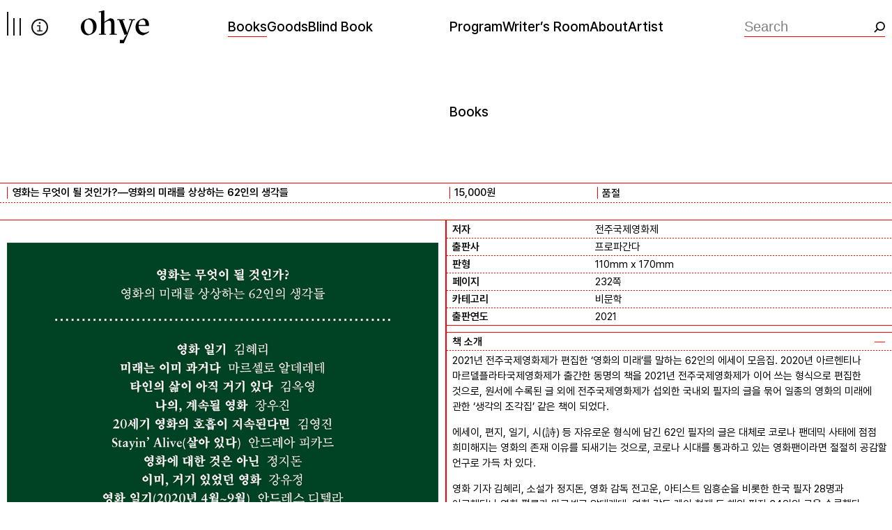

--- FILE ---
content_type: text/html; charset=UTF-8
request_url: https://ohye.kr/product/books/%EC%98%81%ED%99%94%EB%8A%94-%EB%AC%B4%EC%97%87%EC%9D%B4-%EB%90%A0-%EA%B2%83%EC%9D%B8%EA%B0%80-%EC%98%81%ED%99%94%EC%9D%98-%EB%AF%B8%EB%9E%98%EB%A5%BC-%EC%83%81%EC%83%81%ED%95%98%EB%8A%94-62/
body_size: 19182
content:
<!doctype html>
<html lang="ko-KR" class="no-js" itemtype="https://schema.org/Blog" itemscope>
<head>
	<meta charset="UTF-8">
	<meta name="viewport" content="width=device-width, initial-scale=1, minimum-scale=1">
	<meta name='robots' content='index, follow, max-image-preview:large, max-snippet:-1, max-video-preview:-1' />

	<!-- This site is optimized with the Yoast SEO plugin v21.7 - https://yoast.com/wordpress/plugins/seo/ -->
	<title>영화는 무엇이 될 것인가?—영화의 미래를 상상하는 62인의 생각들 - 오혜</title>
	<link rel="canonical" href="https://ohye.kr/product/books/영화는-무엇이-될-것인가-영화의-미래를-상상하는-62/" />
	<meta property="og:locale" content="ko_KR" />
	<meta property="og:type" content="article" />
	<meta property="og:title" content="영화는 무엇이 될 것인가?—영화의 미래를 상상하는 62인의 생각들 - 오혜" />
	<meta property="og:url" content="https://ohye.kr/product/books/영화는-무엇이-될-것인가-영화의-미래를-상상하는-62/" />
	<meta property="og:site_name" content="오혜" />
	<meta property="article:modified_time" content="2025-01-13T22:39:13+00:00" />
	<meta property="og:image" content="https://ohye.kr/wp-content/uploads/2023/12/표지-1-1.png" />
	<meta property="og:image:width" content="850" />
	<meta property="og:image:height" content="1304" />
	<meta property="og:image:type" content="image/png" />
	<meta name="twitter:card" content="summary_large_image" />
	<meta name="twitter:label1" content="Est. reading time" />
	<meta name="twitter:data1" content="1분" />
	<script type="application/ld+json" class="yoast-schema-graph">{"@context":"https://schema.org","@graph":[{"@type":"WebPage","@id":"https://ohye.kr/product/books/%ec%98%81%ed%99%94%eb%8a%94-%eb%ac%b4%ec%97%87%ec%9d%b4-%eb%90%a0-%ea%b2%83%ec%9d%b8%ea%b0%80-%ec%98%81%ed%99%94%ec%9d%98-%eb%af%b8%eb%9e%98%eb%a5%bc-%ec%83%81%ec%83%81%ed%95%98%eb%8a%94-62/","url":"https://ohye.kr/product/books/%ec%98%81%ed%99%94%eb%8a%94-%eb%ac%b4%ec%97%87%ec%9d%b4-%eb%90%a0-%ea%b2%83%ec%9d%b8%ea%b0%80-%ec%98%81%ed%99%94%ec%9d%98-%eb%af%b8%eb%9e%98%eb%a5%bc-%ec%83%81%ec%83%81%ed%95%98%eb%8a%94-62/","name":"영화는 무엇이 될 것인가?—영화의 미래를 상상하는 62인의 생각들 - 오혜","isPartOf":{"@id":"https://ohye.kr/#website"},"primaryImageOfPage":{"@id":"https://ohye.kr/product/books/%ec%98%81%ed%99%94%eb%8a%94-%eb%ac%b4%ec%97%87%ec%9d%b4-%eb%90%a0-%ea%b2%83%ec%9d%b8%ea%b0%80-%ec%98%81%ed%99%94%ec%9d%98-%eb%af%b8%eb%9e%98%eb%a5%bc-%ec%83%81%ec%83%81%ed%95%98%eb%8a%94-62/#primaryimage"},"image":{"@id":"https://ohye.kr/product/books/%ec%98%81%ed%99%94%eb%8a%94-%eb%ac%b4%ec%97%87%ec%9d%b4-%eb%90%a0-%ea%b2%83%ec%9d%b8%ea%b0%80-%ec%98%81%ed%99%94%ec%9d%98-%eb%af%b8%eb%9e%98%eb%a5%bc-%ec%83%81%ec%83%81%ed%95%98%eb%8a%94-62/#primaryimage"},"thumbnailUrl":"https://ohye.kr/wp-content/uploads/2023/12/표지-1-1.png","datePublished":"2023-12-02T03:21:53+00:00","dateModified":"2025-01-13T22:39:13+00:00","breadcrumb":{"@id":"https://ohye.kr/product/books/%ec%98%81%ed%99%94%eb%8a%94-%eb%ac%b4%ec%97%87%ec%9d%b4-%eb%90%a0-%ea%b2%83%ec%9d%b8%ea%b0%80-%ec%98%81%ed%99%94%ec%9d%98-%eb%af%b8%eb%9e%98%eb%a5%bc-%ec%83%81%ec%83%81%ed%95%98%eb%8a%94-62/#breadcrumb"},"inLanguage":"ko-KR","potentialAction":[{"@type":"ReadAction","target":["https://ohye.kr/product/books/%ec%98%81%ed%99%94%eb%8a%94-%eb%ac%b4%ec%97%87%ec%9d%b4-%eb%90%a0-%ea%b2%83%ec%9d%b8%ea%b0%80-%ec%98%81%ed%99%94%ec%9d%98-%eb%af%b8%eb%9e%98%eb%a5%bc-%ec%83%81%ec%83%81%ed%95%98%eb%8a%94-62/"]}]},{"@type":"ImageObject","inLanguage":"ko-KR","@id":"https://ohye.kr/product/books/%ec%98%81%ed%99%94%eb%8a%94-%eb%ac%b4%ec%97%87%ec%9d%b4-%eb%90%a0-%ea%b2%83%ec%9d%b8%ea%b0%80-%ec%98%81%ed%99%94%ec%9d%98-%eb%af%b8%eb%9e%98%eb%a5%bc-%ec%83%81%ec%83%81%ed%95%98%eb%8a%94-62/#primaryimage","url":"https://ohye.kr/wp-content/uploads/2023/12/표지-1-1.png","contentUrl":"https://ohye.kr/wp-content/uploads/2023/12/표지-1-1.png","width":850,"height":1304},{"@type":"BreadcrumbList","@id":"https://ohye.kr/product/books/%ec%98%81%ed%99%94%eb%8a%94-%eb%ac%b4%ec%97%87%ec%9d%b4-%eb%90%a0-%ea%b2%83%ec%9d%b8%ea%b0%80-%ec%98%81%ed%99%94%ec%9d%98-%eb%af%b8%eb%9e%98%eb%a5%bc-%ec%83%81%ec%83%81%ed%95%98%eb%8a%94-62/#breadcrumb","itemListElement":[{"@type":"ListItem","position":1,"name":"홈","item":"https://ohye.kr/"},{"@type":"ListItem","position":2,"name":"비공개: Shop","item":"https://ohye.kr/?page_id=187"},{"@type":"ListItem","position":3,"name":"영화는 무엇이 될 것인가?—영화의 미래를 상상하는 62인의 생각들"}]},{"@type":"WebSite","@id":"https://ohye.kr/#website","url":"https://ohye.kr/","name":"오혜","description":"","publisher":{"@id":"https://ohye.kr/#organization"},"potentialAction":[{"@type":"SearchAction","target":{"@type":"EntryPoint","urlTemplate":"https://ohye.kr/?s={search_term_string}"},"query-input":"required name=search_term_string"}],"inLanguage":"ko-KR"},{"@type":"Organization","@id":"https://ohye.kr/#organization","name":"오혜","url":"https://ohye.kr/","logo":{"@type":"ImageObject","inLanguage":"ko-KR","@id":"https://ohye.kr/#/schema/logo/image/","url":"https://ohye.kr/wp-content/uploads/2023/12/og.png","contentUrl":"https://ohye.kr/wp-content/uploads/2023/12/og.png","width":1200,"height":630,"caption":"오혜"},"image":{"@id":"https://ohye.kr/#/schema/logo/image/"}}]}</script>
	<!-- / Yoast SEO plugin. -->


<link rel='dns-prefetch' href='//cdn.iamport.kr' />
<link rel='dns-prefetch' href='//d3sfvyfh4b9elq.cloudfront.net' />
<link rel='dns-prefetch' href='//cdnjs.cloudflare.com' />
<link rel='dns-prefetch' href='//www.googletagmanager.com' />
			<script>document.documentElement.classList.remove( 'no-js' );</script>
			<link rel='stylesheet' id='wpas-magnific-css' href='https://ohye.kr/wp-content/plugins/awesome-support/assets/admin/css/vendor/magnific-popup.css?ver=6.1.7' media='all' />
<link rel='stylesheet' id='wpas-admin-popup-css' href='https://ohye.kr/wp-content/plugins/awesome-support/assets/admin/css/admin-popup.css?ver=6.1.7' media='all' />
<link rel='stylesheet' id='wp-block-library-css' href='https://ohye.kr/wp-includes/css/dist/block-library/style.min.css?ver=6.4.2' media='all' />
<style id='classic-theme-styles-inline-css'>
/*! This file is auto-generated */
.wp-block-button__link{color:#fff;background-color:#32373c;border-radius:9999px;box-shadow:none;text-decoration:none;padding:calc(.667em + 2px) calc(1.333em + 2px);font-size:1.125em}.wp-block-file__button{background:#32373c;color:#fff;text-decoration:none}
</style>
<style id='global-styles-inline-css'>
body{--wp--preset--color--black: #000000;--wp--preset--color--cyan-bluish-gray: #abb8c3;--wp--preset--color--white: #ffffff;--wp--preset--color--pale-pink: #f78da7;--wp--preset--color--vivid-red: #cf2e2e;--wp--preset--color--luminous-vivid-orange: #ff6900;--wp--preset--color--luminous-vivid-amber: #fcb900;--wp--preset--color--light-green-cyan: #7bdcb5;--wp--preset--color--vivid-green-cyan: #00d084;--wp--preset--color--pale-cyan-blue: #8ed1fc;--wp--preset--color--vivid-cyan-blue: #0693e3;--wp--preset--color--vivid-purple: #9b51e0;--wp--preset--color--theme-palette-1: #000000;--wp--preset--color--theme-palette-2: #000000;--wp--preset--color--theme-palette-3: #000000;--wp--preset--color--theme-palette-4: #000000;--wp--preset--color--theme-palette-5: #000000;--wp--preset--color--theme-palette-6: #e3e6e9;--wp--preset--color--theme-palette-7: #eaecee;--wp--preset--color--theme-palette-8: #F7FAFC;--wp--preset--color--theme-palette-9: #ffffff;--wp--preset--gradient--vivid-cyan-blue-to-vivid-purple: linear-gradient(135deg,rgba(6,147,227,1) 0%,rgb(155,81,224) 100%);--wp--preset--gradient--light-green-cyan-to-vivid-green-cyan: linear-gradient(135deg,rgb(122,220,180) 0%,rgb(0,208,130) 100%);--wp--preset--gradient--luminous-vivid-amber-to-luminous-vivid-orange: linear-gradient(135deg,rgba(252,185,0,1) 0%,rgba(255,105,0,1) 100%);--wp--preset--gradient--luminous-vivid-orange-to-vivid-red: linear-gradient(135deg,rgba(255,105,0,1) 0%,rgb(207,46,46) 100%);--wp--preset--gradient--very-light-gray-to-cyan-bluish-gray: linear-gradient(135deg,rgb(238,238,238) 0%,rgb(169,184,195) 100%);--wp--preset--gradient--cool-to-warm-spectrum: linear-gradient(135deg,rgb(74,234,220) 0%,rgb(151,120,209) 20%,rgb(207,42,186) 40%,rgb(238,44,130) 60%,rgb(251,105,98) 80%,rgb(254,248,76) 100%);--wp--preset--gradient--blush-light-purple: linear-gradient(135deg,rgb(255,206,236) 0%,rgb(152,150,240) 100%);--wp--preset--gradient--blush-bordeaux: linear-gradient(135deg,rgb(254,205,165) 0%,rgb(254,45,45) 50%,rgb(107,0,62) 100%);--wp--preset--gradient--luminous-dusk: linear-gradient(135deg,rgb(255,203,112) 0%,rgb(199,81,192) 50%,rgb(65,88,208) 100%);--wp--preset--gradient--pale-ocean: linear-gradient(135deg,rgb(255,245,203) 0%,rgb(182,227,212) 50%,rgb(51,167,181) 100%);--wp--preset--gradient--electric-grass: linear-gradient(135deg,rgb(202,248,128) 0%,rgb(113,206,126) 100%);--wp--preset--gradient--midnight: linear-gradient(135deg,rgb(2,3,129) 0%,rgb(40,116,252) 100%);--wp--preset--font-size--small: 14px;--wp--preset--font-size--medium: 24px;--wp--preset--font-size--large: 32px;--wp--preset--font-size--x-large: 42px;--wp--preset--font-size--larger: 40px;--wp--preset--spacing--20: 0.44rem;--wp--preset--spacing--30: 0.67rem;--wp--preset--spacing--40: 1rem;--wp--preset--spacing--50: 1.5rem;--wp--preset--spacing--60: 2.25rem;--wp--preset--spacing--70: 3.38rem;--wp--preset--spacing--80: 5.06rem;--wp--preset--shadow--natural: 6px 6px 9px rgba(0, 0, 0, 0.2);--wp--preset--shadow--deep: 12px 12px 50px rgba(0, 0, 0, 0.4);--wp--preset--shadow--sharp: 6px 6px 0px rgba(0, 0, 0, 0.2);--wp--preset--shadow--outlined: 6px 6px 0px -3px rgba(255, 255, 255, 1), 6px 6px rgba(0, 0, 0, 1);--wp--preset--shadow--crisp: 6px 6px 0px rgba(0, 0, 0, 1);}:where(.is-layout-flex){gap: 0.5em;}:where(.is-layout-grid){gap: 0.5em;}body .is-layout-flow > .alignleft{float: left;margin-inline-start: 0;margin-inline-end: 2em;}body .is-layout-flow > .alignright{float: right;margin-inline-start: 2em;margin-inline-end: 0;}body .is-layout-flow > .aligncenter{margin-left: auto !important;margin-right: auto !important;}body .is-layout-constrained > .alignleft{float: left;margin-inline-start: 0;margin-inline-end: 2em;}body .is-layout-constrained > .alignright{float: right;margin-inline-start: 2em;margin-inline-end: 0;}body .is-layout-constrained > .aligncenter{margin-left: auto !important;margin-right: auto !important;}body .is-layout-constrained > :where(:not(.alignleft):not(.alignright):not(.alignfull)){max-width: var(--wp--style--global--content-size);margin-left: auto !important;margin-right: auto !important;}body .is-layout-constrained > .alignwide{max-width: var(--wp--style--global--wide-size);}body .is-layout-flex{display: flex;}body .is-layout-flex{flex-wrap: wrap;align-items: center;}body .is-layout-flex > *{margin: 0;}body .is-layout-grid{display: grid;}body .is-layout-grid > *{margin: 0;}:where(.wp-block-columns.is-layout-flex){gap: 2em;}:where(.wp-block-columns.is-layout-grid){gap: 2em;}:where(.wp-block-post-template.is-layout-flex){gap: 1.25em;}:where(.wp-block-post-template.is-layout-grid){gap: 1.25em;}.has-black-color{color: var(--wp--preset--color--black) !important;}.has-cyan-bluish-gray-color{color: var(--wp--preset--color--cyan-bluish-gray) !important;}.has-white-color{color: var(--wp--preset--color--white) !important;}.has-pale-pink-color{color: var(--wp--preset--color--pale-pink) !important;}.has-vivid-red-color{color: var(--wp--preset--color--vivid-red) !important;}.has-luminous-vivid-orange-color{color: var(--wp--preset--color--luminous-vivid-orange) !important;}.has-luminous-vivid-amber-color{color: var(--wp--preset--color--luminous-vivid-amber) !important;}.has-light-green-cyan-color{color: var(--wp--preset--color--light-green-cyan) !important;}.has-vivid-green-cyan-color{color: var(--wp--preset--color--vivid-green-cyan) !important;}.has-pale-cyan-blue-color{color: var(--wp--preset--color--pale-cyan-blue) !important;}.has-vivid-cyan-blue-color{color: var(--wp--preset--color--vivid-cyan-blue) !important;}.has-vivid-purple-color{color: var(--wp--preset--color--vivid-purple) !important;}.has-black-background-color{background-color: var(--wp--preset--color--black) !important;}.has-cyan-bluish-gray-background-color{background-color: var(--wp--preset--color--cyan-bluish-gray) !important;}.has-white-background-color{background-color: var(--wp--preset--color--white) !important;}.has-pale-pink-background-color{background-color: var(--wp--preset--color--pale-pink) !important;}.has-vivid-red-background-color{background-color: var(--wp--preset--color--vivid-red) !important;}.has-luminous-vivid-orange-background-color{background-color: var(--wp--preset--color--luminous-vivid-orange) !important;}.has-luminous-vivid-amber-background-color{background-color: var(--wp--preset--color--luminous-vivid-amber) !important;}.has-light-green-cyan-background-color{background-color: var(--wp--preset--color--light-green-cyan) !important;}.has-vivid-green-cyan-background-color{background-color: var(--wp--preset--color--vivid-green-cyan) !important;}.has-pale-cyan-blue-background-color{background-color: var(--wp--preset--color--pale-cyan-blue) !important;}.has-vivid-cyan-blue-background-color{background-color: var(--wp--preset--color--vivid-cyan-blue) !important;}.has-vivid-purple-background-color{background-color: var(--wp--preset--color--vivid-purple) !important;}.has-black-border-color{border-color: var(--wp--preset--color--black) !important;}.has-cyan-bluish-gray-border-color{border-color: var(--wp--preset--color--cyan-bluish-gray) !important;}.has-white-border-color{border-color: var(--wp--preset--color--white) !important;}.has-pale-pink-border-color{border-color: var(--wp--preset--color--pale-pink) !important;}.has-vivid-red-border-color{border-color: var(--wp--preset--color--vivid-red) !important;}.has-luminous-vivid-orange-border-color{border-color: var(--wp--preset--color--luminous-vivid-orange) !important;}.has-luminous-vivid-amber-border-color{border-color: var(--wp--preset--color--luminous-vivid-amber) !important;}.has-light-green-cyan-border-color{border-color: var(--wp--preset--color--light-green-cyan) !important;}.has-vivid-green-cyan-border-color{border-color: var(--wp--preset--color--vivid-green-cyan) !important;}.has-pale-cyan-blue-border-color{border-color: var(--wp--preset--color--pale-cyan-blue) !important;}.has-vivid-cyan-blue-border-color{border-color: var(--wp--preset--color--vivid-cyan-blue) !important;}.has-vivid-purple-border-color{border-color: var(--wp--preset--color--vivid-purple) !important;}.has-vivid-cyan-blue-to-vivid-purple-gradient-background{background: var(--wp--preset--gradient--vivid-cyan-blue-to-vivid-purple) !important;}.has-light-green-cyan-to-vivid-green-cyan-gradient-background{background: var(--wp--preset--gradient--light-green-cyan-to-vivid-green-cyan) !important;}.has-luminous-vivid-amber-to-luminous-vivid-orange-gradient-background{background: var(--wp--preset--gradient--luminous-vivid-amber-to-luminous-vivid-orange) !important;}.has-luminous-vivid-orange-to-vivid-red-gradient-background{background: var(--wp--preset--gradient--luminous-vivid-orange-to-vivid-red) !important;}.has-very-light-gray-to-cyan-bluish-gray-gradient-background{background: var(--wp--preset--gradient--very-light-gray-to-cyan-bluish-gray) !important;}.has-cool-to-warm-spectrum-gradient-background{background: var(--wp--preset--gradient--cool-to-warm-spectrum) !important;}.has-blush-light-purple-gradient-background{background: var(--wp--preset--gradient--blush-light-purple) !important;}.has-blush-bordeaux-gradient-background{background: var(--wp--preset--gradient--blush-bordeaux) !important;}.has-luminous-dusk-gradient-background{background: var(--wp--preset--gradient--luminous-dusk) !important;}.has-pale-ocean-gradient-background{background: var(--wp--preset--gradient--pale-ocean) !important;}.has-electric-grass-gradient-background{background: var(--wp--preset--gradient--electric-grass) !important;}.has-midnight-gradient-background{background: var(--wp--preset--gradient--midnight) !important;}.has-small-font-size{font-size: var(--wp--preset--font-size--small) !important;}.has-medium-font-size{font-size: var(--wp--preset--font-size--medium) !important;}.has-large-font-size{font-size: var(--wp--preset--font-size--large) !important;}.has-x-large-font-size{font-size: var(--wp--preset--font-size--x-large) !important;}
.wp-block-navigation a:where(:not(.wp-element-button)){color: inherit;}
:where(.wp-block-post-template.is-layout-flex){gap: 1.25em;}:where(.wp-block-post-template.is-layout-grid){gap: 1.25em;}
:where(.wp-block-columns.is-layout-flex){gap: 2em;}:where(.wp-block-columns.is-layout-grid){gap: 2em;}
.wp-block-pullquote{font-size: 1.5em;line-height: 1.6;}
</style>
<link rel='stylesheet' id='owl_carousel-css' href='https://ohye.kr/wp-content/themes/kadence-child/assets/css/owl.carousel.min.css?ver=6.4.2' media='all' />
<link rel='stylesheet' id='owl_theme-css' href='https://ohye.kr/wp-content/themes/kadence-child/assets/css/owl.theme.default.min.css?ver=6.4.2' media='all' />
<link rel='stylesheet' id='dashicons-css' href='https://ohye.kr/wp-includes/css/dashicons.min.css?ver=6.4.2' media='all' />
<link rel='stylesheet' id='wp-jquery-ui-dialog-css' href='https://ohye.kr/wp-includes/css/jquery-ui-dialog.min.css?ver=6.4.2' media='all' />
<link rel='stylesheet' id='photoswipe-css' href='https://ohye.kr/wp-content/plugins/woocommerce/assets/css/photoswipe/photoswipe.min.css?ver=8.9.4' media='all' />
<link rel='stylesheet' id='photoswipe-default-skin-css' href='https://ohye.kr/wp-content/plugins/woocommerce/assets/css/photoswipe/default-skin/default-skin.min.css?ver=8.9.4' media='all' />
<style id='woocommerce-inline-inline-css'>
.woocommerce form .form-row .required { visibility: visible; }
</style>
<link rel='stylesheet' id='kadence_size_chart_css-css' href='https://ohye.kr/wp-content/plugins/kadence-woo-extras/lib/sizechart/css/kt_size_chart.css?ver=2.0.27' media='all' />
<link rel='stylesheet' id='front-buynow-style-css' href='https://ohye.kr/wp-content/plugins/woocommerce-k/components/buynow/assets/css/front-buynow.css?ver=1.3.0' media='all' />
<link rel='stylesheet' id='danbi-woowow-tracking_tracking-front-css' href='https://ohye.kr/wp-content/plugins/woocommerce-k/components/tracking/assets/css/tracking-front.css?ver=1.3.0' media='all' />
<link rel='stylesheet' id='kadence-global-css' href='https://ohye.kr/wp-content/themes/kadence/assets/css/global.min.css?ver=1699324124' media='all' />
<style id='kadence-global-inline-css'>
/* Kadence Base CSS */
:root{--global-palette1:#000000;--global-palette2:#000000;--global-palette3:#000000;--global-palette4:#000000;--global-palette5:#000000;--global-palette6:#e3e6e9;--global-palette7:#eaecee;--global-palette8:#F7FAFC;--global-palette9:#ffffff;--global-palette9rgb:255, 255, 255;--global-palette-highlight:var(--global-palette1);--global-palette-highlight-alt:#ff0000;--global-palette-highlight-alt2:var(--global-palette9);--global-palette-btn-bg:var(--global-palette1);--global-palette-btn-bg-hover:var(--global-palette2);--global-palette-btn:var(--global-palette9);--global-palette-btn-hover:var(--global-palette9);--global-body-font-family:-apple-system,BlinkMacSystemFont,"Segoe UI",Roboto,Oxygen-Sans,Ubuntu,Cantarell,"Helvetica Neue",sans-serif, "Apple Color Emoji", "Segoe UI Emoji", "Segoe UI Symbol";--global-heading-font-family:inherit;--global-primary-nav-font-family:inherit;--global-fallback-font:sans-serif;--global-display-fallback-font:sans-serif;--global-content-width:1290px;--global-content-narrow-width:842px;--global-content-edge-padding:1.5rem;--global-content-boxed-padding:2rem;--global-calc-content-width:calc(1290px - var(--global-content-edge-padding) - var(--global-content-edge-padding) );--wp--style--global--content-size:var(--global-calc-content-width);}.wp-site-blocks{--global-vw:calc( 100vw - ( 0.5 * var(--scrollbar-offset)));}:root .has-theme-palette-1-background-color{background-color:var(--global-palette1);}:root .has-theme-palette-1-color{color:var(--global-palette1);}:root .has-theme-palette-2-background-color{background-color:var(--global-palette2);}:root .has-theme-palette-2-color{color:var(--global-palette2);}:root .has-theme-palette-3-background-color{background-color:var(--global-palette3);}:root .has-theme-palette-3-color{color:var(--global-palette3);}:root .has-theme-palette-4-background-color{background-color:var(--global-palette4);}:root .has-theme-palette-4-color{color:var(--global-palette4);}:root .has-theme-palette-5-background-color{background-color:var(--global-palette5);}:root .has-theme-palette-5-color{color:var(--global-palette5);}:root .has-theme-palette-6-background-color{background-color:var(--global-palette6);}:root .has-theme-palette-6-color{color:var(--global-palette6);}:root .has-theme-palette-7-background-color{background-color:var(--global-palette7);}:root .has-theme-palette-7-color{color:var(--global-palette7);}:root .has-theme-palette-8-background-color{background-color:var(--global-palette8);}:root .has-theme-palette-8-color{color:var(--global-palette8);}:root .has-theme-palette-9-background-color{background-color:var(--global-palette9);}:root .has-theme-palette-9-color{color:var(--global-palette9);}:root .has-theme-palette1-background-color{background-color:var(--global-palette1);}:root .has-theme-palette1-color{color:var(--global-palette1);}:root .has-theme-palette2-background-color{background-color:var(--global-palette2);}:root .has-theme-palette2-color{color:var(--global-palette2);}:root .has-theme-palette3-background-color{background-color:var(--global-palette3);}:root .has-theme-palette3-color{color:var(--global-palette3);}:root .has-theme-palette4-background-color{background-color:var(--global-palette4);}:root .has-theme-palette4-color{color:var(--global-palette4);}:root .has-theme-palette5-background-color{background-color:var(--global-palette5);}:root .has-theme-palette5-color{color:var(--global-palette5);}:root .has-theme-palette6-background-color{background-color:var(--global-palette6);}:root .has-theme-palette6-color{color:var(--global-palette6);}:root .has-theme-palette7-background-color{background-color:var(--global-palette7);}:root .has-theme-palette7-color{color:var(--global-palette7);}:root .has-theme-palette8-background-color{background-color:var(--global-palette8);}:root .has-theme-palette8-color{color:var(--global-palette8);}:root .has-theme-palette9-background-color{background-color:var(--global-palette9);}:root .has-theme-palette9-color{color:var(--global-palette9);}body{background:var(--global-palette9);}body, input, select, optgroup, textarea{font-style:normal;font-weight:400;font-size:17px;line-height:1.6;font-family:var(--global-body-font-family);color:var(--global-palette4);}.content-bg, body.content-style-unboxed .site{background:var(--global-palette9);}h1,h2,h3,h4,h5,h6{font-family:var(--global-heading-font-family);}h1{font-weight:700;font-size:32px;line-height:1.5;color:var(--global-palette3);}h2{font-weight:700;font-size:28px;line-height:1.5;color:var(--global-palette3);}h3{font-weight:700;font-size:24px;line-height:1.5;color:var(--global-palette3);}h4{font-weight:700;font-size:22px;line-height:1.5;color:var(--global-palette4);}h5{font-weight:700;font-size:20px;line-height:1.5;color:var(--global-palette4);}h6{font-weight:700;font-size:18px;line-height:1.5;color:var(--global-palette5);}.entry-hero .kadence-breadcrumbs{max-width:1290px;}.site-container, .site-header-row-layout-contained, .site-footer-row-layout-contained, .entry-hero-layout-contained, .comments-area, .alignfull > .wp-block-cover__inner-container, .alignwide > .wp-block-cover__inner-container{max-width:var(--global-content-width);}.content-width-narrow .content-container.site-container, .content-width-narrow .hero-container.site-container{max-width:var(--global-content-narrow-width);}@media all and (min-width: 1520px){.wp-site-blocks .content-container  .alignwide{margin-left:-115px;margin-right:-115px;width:unset;max-width:unset;}}@media all and (min-width: 1102px){.content-width-narrow .wp-site-blocks .content-container .alignwide{margin-left:-130px;margin-right:-130px;width:unset;max-width:unset;}}.content-style-boxed .wp-site-blocks .entry-content .alignwide{margin-left:calc( -1 * var( --global-content-boxed-padding ) );margin-right:calc( -1 * var( --global-content-boxed-padding ) );}.content-area{margin-top:5rem;margin-bottom:5rem;}@media all and (max-width: 1024px){.content-area{margin-top:3rem;margin-bottom:3rem;}}@media all and (max-width: 767px){.content-area{margin-top:2rem;margin-bottom:2rem;}}@media all and (max-width: 1024px){:root{--global-content-boxed-padding:2rem;}}@media all and (max-width: 767px){:root{--global-content-boxed-padding:1.5rem;}}.entry-content-wrap{padding:2rem;}@media all and (max-width: 1024px){.entry-content-wrap{padding:2rem;}}@media all and (max-width: 767px){.entry-content-wrap{padding:1.5rem;}}.entry.single-entry{box-shadow:0px 15px 15px -10px rgba(0,0,0,0.05);}.entry.loop-entry{box-shadow:0px 15px 15px -10px rgba(0,0,0,0.05);}.loop-entry .entry-content-wrap{padding:2rem;}@media all and (max-width: 1024px){.loop-entry .entry-content-wrap{padding:2rem;}}@media all and (max-width: 767px){.loop-entry .entry-content-wrap{padding:1.5rem;}}.primary-sidebar.widget-area .widget{margin-bottom:1.5em;color:var(--global-palette4);}.primary-sidebar.widget-area .widget-title{font-weight:700;font-size:20px;line-height:1.5;color:var(--global-palette3);}button, .button, .wp-block-button__link, input[type="button"], input[type="reset"], input[type="submit"], .fl-button, .elementor-button-wrapper .elementor-button{box-shadow:0px 0px 0px -7px rgba(0,0,0,0);}button:hover, button:focus, button:active, .button:hover, .button:focus, .button:active, .wp-block-button__link:hover, .wp-block-button__link:focus, .wp-block-button__link:active, input[type="button"]:hover, input[type="button"]:focus, input[type="button"]:active, input[type="reset"]:hover, input[type="reset"]:focus, input[type="reset"]:active, input[type="submit"]:hover, input[type="submit"]:focus, input[type="submit"]:active, .elementor-button-wrapper .elementor-button:hover, .elementor-button-wrapper .elementor-button:focus, .elementor-button-wrapper .elementor-button:active{box-shadow:0px 15px 25px -7px rgba(0,0,0,0.1);}@media all and (min-width: 1025px){.transparent-header .entry-hero .entry-hero-container-inner{padding-top:100px;}}@media all and (max-width: 1024px){.mobile-transparent-header .entry-hero .entry-hero-container-inner{padding-top:100px;}}@media all and (max-width: 767px){.mobile-transparent-header .entry-hero .entry-hero-container-inner{padding-top:100px;}}.site-middle-footer-inner-wrap{padding-top:30px;padding-bottom:30px;grid-column-gap:30px;grid-row-gap:30px;}.site-middle-footer-inner-wrap .widget{margin-bottom:30px;}.site-middle-footer-inner-wrap .site-footer-section:not(:last-child):after{right:calc(-30px / 2);}.site-top-footer-inner-wrap{padding-top:30px;padding-bottom:30px;grid-column-gap:30px;grid-row-gap:30px;}.site-top-footer-inner-wrap .widget{margin-bottom:30px;}.site-top-footer-inner-wrap .site-footer-section:not(:last-child):after{right:calc(-30px / 2);}.site-bottom-footer-inner-wrap{padding-top:30px;padding-bottom:30px;grid-column-gap:30px;}.site-bottom-footer-inner-wrap .widget{margin-bottom:30px;}.site-bottom-footer-inner-wrap .site-footer-section:not(:last-child):after{right:calc(-30px / 2);}.footer-social-wrap .footer-social-inner-wrap{font-size:1em;gap:0.3em;}.site-footer .site-footer-wrap .site-footer-section .footer-social-wrap .footer-social-inner-wrap .social-button{border:2px none transparent;border-radius:3px;}#kt-scroll-up-reader, #kt-scroll-up{border-radius:0px 0px 0px 0px;bottom:30px;font-size:1.2em;padding:0.4em 0.4em 0.4em 0.4em;}#kt-scroll-up-reader.scroll-up-side-right, #kt-scroll-up.scroll-up-side-right{right:30px;}#kt-scroll-up-reader.scroll-up-side-left, #kt-scroll-up.scroll-up-side-left{left:30px;}#colophon .footer-navigation .footer-menu-container > ul > li > a{padding-left:calc(1.2em / 2);padding-right:calc(1.2em / 2);padding-top:calc(0.6em / 2);padding-bottom:calc(0.6em / 2);color:var(--global-palette5);}#colophon .footer-navigation .footer-menu-container > ul li a:hover{color:var(--global-palette-highlight);}#colophon .footer-navigation .footer-menu-container > ul li.current-menu-item > a{color:var(--global-palette3);}.entry-hero.page-hero-section .entry-header{min-height:200px;}.entry-author-style-center{padding-top:var(--global-md-spacing);border-top:1px solid var(--global-gray-500);}.entry-author-style-center .entry-author-avatar, .entry-meta .author-avatar{display:none;}.entry-author-style-normal .entry-author-profile{padding-left:0px;}#comments .comment-meta{margin-left:0px;}.woocommerce table.shop_table td.product-quantity{min-width:130px;}.entry-hero.product-hero-section .entry-header{min-height:200px;}.product-title .single-category{font-weight:700;font-size:32px;line-height:1.5;color:var(--global-palette3);}.wp-site-blocks .product-hero-section .extra-title{font-weight:700;font-size:32px;line-height:1.5;}.woocommerce ul.products.woo-archive-btn-button .product-action-wrap .button:not(.kb-button), .woocommerce ul.products li.woo-archive-btn-button .button:not(.kb-button), .wc-block-grid__product.woo-archive-btn-button .product-details .wc-block-grid__product-add-to-cart .wp-block-button__link{border:2px none transparent;box-shadow:0px 0px 0px 0px rgba(0,0,0,0.0);}.woocommerce ul.products.woo-archive-btn-button .product-action-wrap .button:not(.kb-button):hover, .woocommerce ul.products li.woo-archive-btn-button .button:not(.kb-button):hover, .wc-block-grid__product.woo-archive-btn-button .product-details .wc-block-grid__product-add-to-cart .wp-block-button__link:hover{box-shadow:0px 0px 0px 0px rgba(0,0,0,0);}
/* Kadence Header CSS */
@media all and (max-width: 1024px){.mobile-transparent-header #masthead{position:absolute;left:0px;right:0px;z-index:100;}.kadence-scrollbar-fixer.mobile-transparent-header #masthead{right:var(--scrollbar-offset,0);}.mobile-transparent-header #masthead, .mobile-transparent-header .site-top-header-wrap .site-header-row-container-inner, .mobile-transparent-header .site-main-header-wrap .site-header-row-container-inner, .mobile-transparent-header .site-bottom-header-wrap .site-header-row-container-inner{background:transparent;}.site-header-row-tablet-layout-fullwidth, .site-header-row-tablet-layout-standard{padding:0px;}}@media all and (min-width: 1025px){.transparent-header #masthead{position:absolute;left:0px;right:0px;z-index:100;}.transparent-header.kadence-scrollbar-fixer #masthead{right:var(--scrollbar-offset,0);}.transparent-header #masthead, .transparent-header .site-top-header-wrap .site-header-row-container-inner, .transparent-header .site-main-header-wrap .site-header-row-container-inner, .transparent-header .site-bottom-header-wrap .site-header-row-container-inner{background:transparent;}}.site-branding a.brand img{max-width:98px;}.site-branding a.brand img.svg-logo-image{width:98px;}.site-branding{padding:0px 0px 0px 0px;}#masthead, #masthead .kadence-sticky-header.item-is-fixed:not(.item-at-start):not(.site-header-row-container):not(.site-main-header-wrap), #masthead .kadence-sticky-header.item-is-fixed:not(.item-at-start) > .site-header-row-container-inner{background:#ffffff;}.site-main-header-wrap .site-header-row-container-inner{border-bottom:1px solid var(--global-palette7);}.site-main-header-inner-wrap{min-height:100px;}.site-top-header-inner-wrap{min-height:0px;}.site-bottom-header-inner-wrap{min-height:0px;}.header-navigation[class*="header-navigation-style-underline"] .header-menu-container.primary-menu-container>ul>li>a:after{width:calc( 100% - 1.2em);}.main-navigation .primary-menu-container > ul > li.menu-item > a{padding-left:calc(1.2em / 2);padding-right:calc(1.2em / 2);padding-top:0.6em;padding-bottom:0.6em;color:var(--global-palette5);}.main-navigation .primary-menu-container > ul > li.menu-item .dropdown-nav-special-toggle{right:calc(1.2em / 2);}.main-navigation .primary-menu-container > ul > li.menu-item > a:hover{color:var(--global-palette-highlight);}.main-navigation .primary-menu-container > ul > li.menu-item.current-menu-item > a{color:var(--global-palette3);}.header-navigation[class*="header-navigation-style-underline"] .header-menu-container.secondary-menu-container>ul>li>a:after{width:calc( 100% - 1.2em);}.secondary-navigation .secondary-menu-container > ul > li.menu-item > a{padding-left:calc(1.2em / 2);padding-right:calc(1.2em / 2);padding-top:0.6em;padding-bottom:0.6em;color:var(--global-palette5);}.secondary-navigation .primary-menu-container > ul > li.menu-item .dropdown-nav-special-toggle{right:calc(1.2em / 2);}.secondary-navigation .secondary-menu-container > ul > li.menu-item > a:hover{color:var(--global-palette-highlight);}.secondary-navigation .secondary-menu-container > ul > li.menu-item.current-menu-item > a{color:var(--global-palette3);}.header-navigation .header-menu-container ul ul.sub-menu, .header-navigation .header-menu-container ul ul.submenu{background:var(--global-palette3);box-shadow:0px 2px 13px 0px rgba(0,0,0,0.1);}.header-navigation .header-menu-container ul ul li.menu-item, .header-menu-container ul.menu > li.kadence-menu-mega-enabled > ul > li.menu-item > a{border-bottom:1px solid rgba(255,255,255,0.1);}.header-navigation .header-menu-container ul ul li.menu-item > a{width:200px;padding-top:1em;padding-bottom:1em;color:var(--global-palette8);font-size:12px;}.header-navigation .header-menu-container ul ul li.menu-item > a:hover{color:var(--global-palette9);background:var(--global-palette4);}.header-navigation .header-menu-container ul ul li.menu-item.current-menu-item > a{color:var(--global-palette9);background:var(--global-palette4);}.mobile-toggle-open-container .menu-toggle-open{color:var(--global-palette5);padding:0.4em 0.6em 0.4em 0.6em;font-size:14px;}.mobile-toggle-open-container .menu-toggle-open.menu-toggle-style-bordered{border:1px solid currentColor;}.mobile-toggle-open-container .menu-toggle-open .menu-toggle-icon{font-size:20px;}.mobile-toggle-open-container .menu-toggle-open:hover, .mobile-toggle-open-container .menu-toggle-open:focus{color:var(--global-palette-highlight);}.mobile-navigation ul li{font-size:14px;}.mobile-navigation ul li a{padding-top:1em;padding-bottom:1em;}.mobile-navigation ul li > a, .mobile-navigation ul li.menu-item-has-children > .drawer-nav-drop-wrap{color:var(--global-palette8);}.mobile-navigation ul li.current-menu-item > a, .mobile-navigation ul li.current-menu-item.menu-item-has-children > .drawer-nav-drop-wrap{color:var(--global-palette-highlight);}.mobile-navigation ul li.menu-item-has-children .drawer-nav-drop-wrap, .mobile-navigation ul li:not(.menu-item-has-children) a{border-bottom:1px solid rgba(255,255,255,0.1);}.mobile-navigation:not(.drawer-navigation-parent-toggle-true) ul li.menu-item-has-children .drawer-nav-drop-wrap button{border-left:1px solid rgba(255,255,255,0.1);}#mobile-drawer .drawer-header .drawer-toggle{padding:0.6em 0.15em 0.6em 0.15em;font-size:24px;}#main-header .header-button{border:2px none transparent;box-shadow:0px 0px 0px -7px rgba(0,0,0,0);}#main-header .header-button:hover{box-shadow:0px 15px 25px -7px rgba(0,0,0,0.1);}.header-social-wrap .header-social-inner-wrap{font-size:1em;gap:0.3em;}.header-social-wrap .header-social-inner-wrap .social-button{border:2px none transparent;border-radius:3px;}.header-mobile-social-wrap .header-mobile-social-inner-wrap{font-size:1em;gap:0.3em;}.header-mobile-social-wrap .header-mobile-social-inner-wrap .social-button{border:2px none transparent;border-radius:3px;}.search-toggle-open-container .search-toggle-open{color:var(--global-palette5);}.search-toggle-open-container .search-toggle-open.search-toggle-style-bordered{border:1px solid currentColor;}.search-toggle-open-container .search-toggle-open .search-toggle-icon{font-size:1em;}.search-toggle-open-container .search-toggle-open:hover, .search-toggle-open-container .search-toggle-open:focus{color:var(--global-palette-highlight);}#search-drawer .drawer-inner{background:rgba(9, 12, 16, 0.97);}.mobile-header-button-wrap .mobile-header-button-inner-wrap .mobile-header-button{border:2px none transparent;box-shadow:0px 0px 0px -7px rgba(0,0,0,0);}.mobile-header-button-wrap .mobile-header-button-inner-wrap .mobile-header-button:hover{box-shadow:0px 15px 25px -7px rgba(0,0,0,0.1);}
/* Kadence Pro Header CSS */
.header-navigation-dropdown-direction-left ul ul.submenu, .header-navigation-dropdown-direction-left ul ul.sub-menu{right:0px;left:auto;}.rtl .header-navigation-dropdown-direction-right ul ul.submenu, .rtl .header-navigation-dropdown-direction-right ul ul.sub-menu{left:0px;right:auto;}.header-account-button .nav-drop-title-wrap > .kadence-svg-iconset, .header-account-button > .kadence-svg-iconset{font-size:1.2em;}.site-header-item .header-account-button .nav-drop-title-wrap, .site-header-item .header-account-wrap > .header-account-button{display:flex;align-items:center;}.header-account-style-icon_label .header-account-label{padding-left:5px;}.header-account-style-label_icon .header-account-label{padding-right:5px;}.site-header-item .header-account-wrap .header-account-button{text-decoration:none;box-shadow:none;color:inherit;background:transparent;padding:0.6em 0em 0.6em 0em;}.header-mobile-account-wrap .header-account-button .nav-drop-title-wrap > .kadence-svg-iconset, .header-mobile-account-wrap .header-account-button > .kadence-svg-iconset{font-size:1.2em;}.header-mobile-account-wrap .header-account-button .nav-drop-title-wrap, .header-mobile-account-wrap > .header-account-button{display:flex;align-items:center;}.header-mobile-account-wrap.header-account-style-icon_label .header-account-label{padding-left:5px;}.header-mobile-account-wrap.header-account-style-label_icon .header-account-label{padding-right:5px;}.header-mobile-account-wrap .header-account-button{text-decoration:none;box-shadow:none;color:inherit;background:transparent;padding:0.6em 0em 0.6em 0em;}#login-drawer .drawer-inner .drawer-content{display:flex;justify-content:center;align-items:center;position:absolute;top:0px;bottom:0px;left:0px;right:0px;padding:0px;}#loginform p label{display:block;}#login-drawer #loginform{width:100%;}#login-drawer #loginform input{width:100%;}#login-drawer #loginform input[type="checkbox"]{width:auto;}#login-drawer .drawer-inner .drawer-header{position:relative;z-index:100;}#login-drawer .drawer-content_inner.widget_login_form_inner{padding:2em;width:100%;max-width:350px;border-radius:.25rem;background:var(--global-palette9);color:var(--global-palette4);}#login-drawer .lost_password a{color:var(--global-palette6);}#login-drawer .lost_password, #login-drawer .register-field{text-align:center;}#login-drawer .widget_login_form_inner p{margin-top:1.2em;margin-bottom:0em;}#login-drawer .widget_login_form_inner p:first-child{margin-top:0em;}#login-drawer .widget_login_form_inner label{margin-bottom:0.5em;}#login-drawer hr.register-divider{margin:1.2em 0;border-width:1px;}#login-drawer .register-field{font-size:90%;}@media all and (min-width: 1025px){#login-drawer hr.register-divider.hide-desktop{display:none;}#login-drawer p.register-field.hide-desktop{display:none;}}@media all and (max-width: 1024px){#login-drawer hr.register-divider.hide-mobile{display:none;}#login-drawer p.register-field.hide-mobile{display:none;}}@media all and (max-width: 767px){#login-drawer hr.register-divider.hide-mobile{display:none;}#login-drawer p.register-field.hide-mobile{display:none;}}.tertiary-navigation .tertiary-menu-container > ul > li.menu-item > a{padding-left:calc(1.2em / 2);padding-right:calc(1.2em / 2);padding-top:0.6em;padding-bottom:0.6em;color:var(--global-palette5);}.tertiary-navigation .tertiary-menu-container > ul > li.menu-item > a:hover{color:var(--global-palette-highlight);}.tertiary-navigation .tertiary-menu-container > ul > li.menu-item.current-menu-item > a{color:var(--global-palette3);}.header-navigation[class*="header-navigation-style-underline"] .header-menu-container.tertiary-menu-container>ul>li>a:after{width:calc( 100% - 1.2em);}.quaternary-navigation .quaternary-menu-container > ul > li.menu-item > a{padding-left:calc(1.2em / 2);padding-right:calc(1.2em / 2);padding-top:0.6em;padding-bottom:0.6em;color:var(--global-palette5);}.quaternary-navigation .quaternary-menu-container > ul > li.menu-item > a:hover{color:var(--global-palette-highlight);}.quaternary-navigation .quaternary-menu-container > ul > li.menu-item.current-menu-item > a{color:var(--global-palette3);}.header-navigation[class*="header-navigation-style-underline"] .header-menu-container.quaternary-menu-container>ul>li>a:after{width:calc( 100% - 1.2em);}#main-header .header-divider{border-right:1px solid var(--global-palette6);height:50%;}#main-header .header-divider2{border-right:1px solid var(--global-palette6);height:50%;}#main-header .header-divider3{border-right:1px solid var(--global-palette6);height:50%;}#mobile-header .header-mobile-divider, #mobile-drawer .header-mobile-divider{border-right:1px solid var(--global-palette6);height:50%;}#mobile-drawer .header-mobile-divider{border-top:1px solid var(--global-palette6);width:50%;}#mobile-header .header-mobile-divider2{border-right:1px solid var(--global-palette6);height:50%;}#mobile-drawer .header-mobile-divider2{border-top:1px solid var(--global-palette6);width:50%;}.header-item-search-bar form ::-webkit-input-placeholder{color:currentColor;opacity:0.5;}.header-item-search-bar form ::placeholder{color:currentColor;opacity:0.5;}.header-search-bar form{max-width:100%;width:240px;}.header-mobile-search-bar form{max-width:calc(100vw - var(--global-sm-spacing) - var(--global-sm-spacing));width:240px;}.header-widget-lstyle-normal .header-widget-area-inner a:not(.button){text-decoration:underline;}.element-contact-inner-wrap{display:flex;flex-wrap:wrap;align-items:center;margin-top:-0.6em;margin-left:calc(-0.6em / 2);margin-right:calc(-0.6em / 2);}.element-contact-inner-wrap .header-contact-item{display:inline-flex;flex-wrap:wrap;align-items:center;margin-top:0.6em;margin-left:calc(0.6em / 2);margin-right:calc(0.6em / 2);}.element-contact-inner-wrap .header-contact-item .kadence-svg-iconset{font-size:1em;}.header-contact-item img{display:inline-block;}.header-contact-item .contact-label{margin-left:0.3em;}.rtl .header-contact-item .contact-label{margin-right:0.3em;margin-left:0px;}.header-mobile-contact-wrap .element-contact-inner-wrap{display:flex;flex-wrap:wrap;align-items:center;margin-top:-0.6em;margin-left:calc(-0.6em / 2);margin-right:calc(-0.6em / 2);}.header-mobile-contact-wrap .element-contact-inner-wrap .header-contact-item{display:inline-flex;flex-wrap:wrap;align-items:center;margin-top:0.6em;margin-left:calc(0.6em / 2);margin-right:calc(0.6em / 2);}.header-mobile-contact-wrap .element-contact-inner-wrap .header-contact-item .kadence-svg-iconset{font-size:1em;}#main-header .header-button2{border:2px none transparent;box-shadow:0px 0px 0px -7px rgba(0,0,0,0);}#main-header .header-button2:hover{box-shadow:0px 15px 25px -7px rgba(0,0,0,0.1);}.mobile-header-button2-wrap .mobile-header-button-inner-wrap .mobile-header-button2{border:2px none transparent;box-shadow:0px 0px 0px -7px rgba(0,0,0,0);}.mobile-header-button2-wrap .mobile-header-button-inner-wrap .mobile-header-button2:hover{box-shadow:0px 15px 25px -7px rgba(0,0,0,0.1);}#widget-drawer.popup-drawer-layout-fullwidth .drawer-content .header-widget2, #widget-drawer.popup-drawer-layout-sidepanel .drawer-inner{max-width:50%;}#widget-drawer.popup-drawer-layout-fullwidth .drawer-content .header-widget2{margin:0 auto;}.widget-toggle-open{display:flex;align-items:center;background:transparent;box-shadow:none;}.widget-toggle-open:hover, .widget-toggle-open:focus{border-color:currentColor;background:transparent;box-shadow:none;}.widget-toggle-open .widget-toggle-icon{display:flex;}.widget-toggle-open .widget-toggle-label{padding-right:5px;}.rtl .widget-toggle-open .widget-toggle-label{padding-left:5px;padding-right:0px;}.widget-toggle-open .widget-toggle-label:empty, .rtl .widget-toggle-open .widget-toggle-label:empty{padding-right:0px;padding-left:0px;}.widget-toggle-open-container .widget-toggle-open{color:var(--global-palette5);padding:0.4em 0.6em 0.4em 0.6em;font-size:14px;}.widget-toggle-open-container .widget-toggle-open.widget-toggle-style-bordered{border:1px solid currentColor;}.widget-toggle-open-container .widget-toggle-open .widget-toggle-icon{font-size:20px;}.widget-toggle-open-container .widget-toggle-open:hover, .widget-toggle-open-container .widget-toggle-open:focus{color:var(--global-palette-highlight);}#widget-drawer .drawer-inner{background:rgba(245,245,245,0.77);}#widget-drawer .header-widget-2style-normal a:not(.button){text-decoration:underline;}#widget-drawer .header-widget-2style-plain a:not(.button){text-decoration:none;}#widget-drawer .header-widget2 .widget-title{color:var(--global-palette9);}#widget-drawer .header-widget2{color:var(--global-palette8);}#widget-drawer .header-widget2 a:not(.button), #widget-drawer .header-widget2 .drawer-sub-toggle{color:var(--global-palette8);}#widget-drawer .header-widget2 a:not(.button):hover, #widget-drawer .header-widget2 .drawer-sub-toggle:hover{color:var(--global-palette9);}#mobile-secondary-site-navigation ul li{font-size:14px;}#mobile-secondary-site-navigation ul li a{padding-top:1em;padding-bottom:1em;}#mobile-secondary-site-navigation ul li > a, #mobile-secondary-site-navigation ul li.menu-item-has-children > .drawer-nav-drop-wrap{color:var(--global-palette8);}#mobile-secondary-site-navigation ul li.current-menu-item > a, #mobile-secondary-site-navigation ul li.current-menu-item.menu-item-has-children > .drawer-nav-drop-wrap{color:var(--global-palette-highlight);}#mobile-secondary-site-navigation ul li.menu-item-has-children .drawer-nav-drop-wrap, #mobile-secondary-site-navigation ul li:not(.menu-item-has-children) a{border-bottom:1px solid rgba(255,255,255,0.1);}#mobile-secondary-site-navigation:not(.drawer-navigation-parent-toggle-true) ul li.menu-item-has-children .drawer-nav-drop-wrap button{border-left:1px solid rgba(255,255,255,0.1);}
/* Kadence Pro Header CSS */
#filter-drawer.popup-drawer-layout-fullwidth .drawer-content .product-filter-widgets, #filter-drawer.popup-drawer-layout-sidepanel .drawer-inner{max-width:400px;}#filter-drawer.popup-drawer-layout-fullwidth .drawer-content .product-filter-widgets{margin:0 auto;}.filter-toggle-open-container{margin-right:0.5em;}.filter-toggle-open >*:first-child:not(:last-child){margin-right:4px;}.filter-toggle-open{color:inherit;display:flex;align-items:center;background:transparent;box-shadow:none;border-radius:0px;}.filter-toggle-open.filter-toggle-style-default{border:0px;}.filter-toggle-open:hover, .filter-toggle-open:focus{border-color:currentColor;background:transparent;color:inherit;box-shadow:none;}.filter-toggle-open .filter-toggle-icon{display:flex;}.filter-toggle-open >*:first-child:not(:last-child):empty{margin-right:0px;}.filter-toggle-open-container .filter-toggle-open{color:var(--global-palette5);padding:3px 5px 3px 5px;font-size:14px;}.filter-toggle-open-container .filter-toggle-open.filter-toggle-style-bordered{border:1px solid currentColor;}.filter-toggle-open-container .filter-toggle-open .filter-toggle-icon{font-size:20px;}.filter-toggle-open-container .filter-toggle-open:hover, .filter-toggle-open-container .filter-toggle-open:focus{color:var(--global-palette-highlight);}#filter-drawer .drawer-inner{background:var(--global-palette9);}#filter-drawer .drawer-header .drawer-toggle, #filter-drawer .drawer-header .drawer-toggle:focus{color:var(--global-palette5);}#filter-drawer .drawer-header .drawer-toggle:hover, #filter-drawer .drawer-header .drawer-toggle:focus:hover{color:var(--global-palette3);}#filter-drawer .header-filter-2style-normal a:not(.button){text-decoration:underline;}#filter-drawer .header-filter-2style-plain a:not(.button){text-decoration:none;}#filter-drawer .drawer-inner .product-filter-widgets .widget-title{color:var(--global-palette3);}#filter-drawer .drawer-inner .product-filter-widgets{color:var(--global-palette4);}#filter-drawer .drawer-inner .product-filter-widgets a, #filter-drawer .drawer-inner .product-filter-widgets .drawer-sub-toggle{color:var(--global-palette1);}#filter-drawer .drawer-inner .product-filter-widgets a:hover, #filter-drawer .drawer-inner .product-filter-widgets .drawer-sub-toggle:hover{color:var(--global-palette2);}.kadence-shop-active-filters{display:flex;flex-wrap:wrap;}.kadence-clear-filters-container a{text-decoration:none;background:var(--global-palette7);color:var(--global-palette5);padding:.6em;font-size:80%;transition:all 0.3s ease-in-out;-webkit-transition:all 0.3s ease-in-out;-moz-transition:all 0.3s ease-in-out;}.kadence-clear-filters-container ul{margin:0px;padding:0px;border:0px;list-style:none outside;overflow:hidden;zoom:1;}.kadence-clear-filters-container ul li{float:left;padding:0 0 1px 1px;list-style:none;}.kadence-clear-filters-container a:hover{background:var(--global-palette9);color:var(--global-palette3);}
</style>
<link rel='stylesheet' id='kadence-woocommerce-css' href='https://ohye.kr/wp-content/themes/kadence/assets/css/woocommerce.min.css?ver=1699324124' media='all' />
<link rel='stylesheet' id='searchwp-forms-css' href='https://ohye.kr/wp-content/plugins/searchwp/assets/css/frontend/search-forms.css?ver=4.3.9' media='all' />
<link rel='stylesheet' id='searchwp-results-page-css' href='https://ohye.kr/wp-content/plugins/searchwp/assets/css/frontend/results-page.css?ver=4.3.9' media='all' />
<link rel='stylesheet' id='my-style-css' href='https://ohye.kr/wp-content/themes/kadence-child/style.css?ver=1735885161' media='all' />
<link rel='stylesheet' id='swiper-css' href='https://cdnjs.cloudflare.com/ajax/libs/Swiper/8.4.4/swiper-bundle.css?ver=6.4.2' media='all' />
<style id='kadence-blocks-global-variables-inline-css'>
:root {--global-kb-font-size-sm:clamp(0.8rem, 0.73rem + 0.217vw, 0.9rem);--global-kb-font-size-md:clamp(1.1rem, 0.995rem + 0.326vw, 1.25rem);--global-kb-font-size-lg:clamp(1.75rem, 1.576rem + 0.543vw, 2rem);--global-kb-font-size-xl:clamp(2.25rem, 1.728rem + 1.63vw, 3rem);--global-kb-font-size-xxl:clamp(2.5rem, 1.456rem + 3.26vw, 4rem);--global-kb-font-size-xxxl:clamp(2.75rem, 0.489rem + 7.065vw, 6rem);}
</style>
<script src="https://ohye.kr/wp-includes/js/jquery/jquery.min.js?ver=3.7.1" id="jquery-core-js"></script>
<script src="https://ohye.kr/wp-includes/js/jquery/jquery-migrate.min.js?ver=3.4.1" id="jquery-migrate-js"></script>
<script src="https://ohye.kr/wp-content/plugins/awesome-support/assets/admin/js/vendor/jquery.magnific-popup.min.js?ver=6.1.7" id="wpas-magnific-js"></script>
<script src="https://ohye.kr/wp-content/plugins/awesome-support/assets/admin/js/admin-popup.js?ver=6.1.7" id="wpas-admin-popup-js"></script>
<script src="https://ohye.kr/wp-content/themes/kadence-child/assets/js/owl.carousel.js?ver=6.4.2" id="owl_carousel-js"></script>
<script src="https://ohye.kr/wp-content/plugins/woocommerce/assets/js/jquery-blockui/jquery.blockUI.min.js?ver=2.7.0-wc.8.9.4" id="jquery-blockui-js" defer data-wp-strategy="defer"></script>
<script id="wc-add-to-cart-js-extra">
var wc_add_to_cart_params = {"ajax_url":"\/wp-admin\/admin-ajax.php","wc_ajax_url":"\/?wc-ajax=%%endpoint%%","i18n_view_cart":"\uc7a5\ubc14\uad6c\ub2c8 \ubcf4\uae30","cart_url":"https:\/\/ohye.kr\/cart\/","is_cart":"","cart_redirect_after_add":"no"};
</script>
<script src="https://ohye.kr/wp-content/plugins/woocommerce/assets/js/frontend/add-to-cart.min.js?ver=8.9.4" id="wc-add-to-cart-js" defer data-wp-strategy="defer"></script>
<script src="https://ohye.kr/wp-content/plugins/woocommerce/assets/js/flexslider/jquery.flexslider.min.js?ver=2.7.2-wc.8.9.4" id="flexslider-js" defer data-wp-strategy="defer"></script>
<script src="https://ohye.kr/wp-content/plugins/woocommerce/assets/js/photoswipe/photoswipe.min.js?ver=4.1.1-wc.8.9.4" id="photoswipe-js" defer data-wp-strategy="defer"></script>
<script src="https://ohye.kr/wp-content/plugins/woocommerce/assets/js/photoswipe/photoswipe-ui-default.min.js?ver=4.1.1-wc.8.9.4" id="photoswipe-ui-default-js" defer data-wp-strategy="defer"></script>
<script id="wc-single-product-js-extra">
var wc_single_product_params = {"i18n_required_rating_text":"\ud3c9\uac00\ub97c \uc120\ud0dd\ud574\uc8fc\uc138\uc694","review_rating_required":"yes","flexslider":{"rtl":false,"animation":"slide","smoothHeight":true,"directionNav":false,"controlNav":"thumbnails","slideshow":false,"animationSpeed":500,"animationLoop":false,"allowOneSlide":false},"zoom_enabled":"","zoom_options":[],"photoswipe_enabled":"1","photoswipe_options":{"shareEl":false,"closeOnScroll":false,"history":false,"hideAnimationDuration":0,"showAnimationDuration":0},"flexslider_enabled":"1"};
</script>
<script src="https://ohye.kr/wp-content/plugins/woocommerce/assets/js/frontend/single-product.min.js?ver=8.9.4" id="wc-single-product-js" defer data-wp-strategy="defer"></script>
<script src="https://ohye.kr/wp-content/plugins/woocommerce/assets/js/js-cookie/js.cookie.min.js?ver=2.1.4-wc.8.9.4" id="js-cookie-js" defer data-wp-strategy="defer"></script>
<script id="woocommerce-js-extra">
var woocommerce_params = {"ajax_url":"\/wp-admin\/admin-ajax.php","wc_ajax_url":"\/?wc-ajax=%%endpoint%%"};
</script>
<script src="https://ohye.kr/wp-content/plugins/woocommerce/assets/js/frontend/woocommerce.min.js?ver=8.9.4" id="woocommerce-js" defer data-wp-strategy="defer"></script>
<script src="https://ohye.kr/wp-content/plugins/woocommerce-k/components/tracking/assets/js/woo-tracking.js?ver=1.3.0" id="danbi-woowow-tracking_woo-tracking-js"></script>
<script src="https://cdn.iamport.kr/js/iamport.payment-1.1.7.js?ver=20190812" id="woocommerce_iamport_script-js"></script>
<script src="https://ohye.kr/wp-content/plugins/iamport-for-woocommerce/assets/js/url.min.js?ver=20190918" id="iamport_jquery_url-js"></script>
<script src="https://ohye.kr/wp-content/plugins/iamport-for-woocommerce/assets/js/iamport.woocommerce.js?ver=20200925" id="iamport_script_for_woocommerce-js"></script>
<script src="https://d3sfvyfh4b9elq.cloudfront.net/pmt/web/device.json?ver=6.4.2" id="samsung_runnable-js"></script>
<script src="https://cdnjs.cloudflare.com/ajax/libs/Swiper/8.4.4/swiper-bundle.min.js?ver=6.4.2" id="swiper-js"></script>

<!-- 사이트 킷에 의해 추가된 구글 애널리틱스 스니펫 -->
<script src="https://www.googletagmanager.com/gtag/js?id=GT-PJRT2CC" id="google_gtagjs-js" async></script>
<script id="google_gtagjs-js-after">
window.dataLayer = window.dataLayer || [];function gtag(){dataLayer.push(arguments);}
gtag('set', 'linker', {"domains":["ohye.kr"]} );
gtag("js", new Date());
gtag("set", "developer_id.dZTNiMT", true);
gtag("config", "GT-PJRT2CC");
</script>

<!-- 사이트 킷에 의해 추가된 구글 애널리틱스 스니펫 종료 -->
<link rel="https://api.w.org/" href="https://ohye.kr/wp-json/" /><link rel="alternate" type="application/json" href="https://ohye.kr/wp-json/wp/v2/product/4398" /><link rel="alternate" type="application/json+oembed" href="https://ohye.kr/wp-json/oembed/1.0/embed?url=https%3A%2F%2Fohye.kr%2Fproduct%2Fbooks%2F%25ec%2598%2581%25ed%2599%2594%25eb%258a%2594-%25eb%25ac%25b4%25ec%2597%2587%25ec%259d%25b4-%25eb%2590%25a0-%25ea%25b2%2583%25ec%259d%25b8%25ea%25b0%2580-%25ec%2598%2581%25ed%2599%2594%25ec%259d%2598-%25eb%25af%25b8%25eb%259e%2598%25eb%25a5%25bc-%25ec%2583%2581%25ec%2583%2581%25ed%2595%2598%25eb%258a%2594-62%2F" />
<link rel="alternate" type="text/xml+oembed" href="https://ohye.kr/wp-json/oembed/1.0/embed?url=https%3A%2F%2Fohye.kr%2Fproduct%2Fbooks%2F%25ec%2598%2581%25ed%2599%2594%25eb%258a%2594-%25eb%25ac%25b4%25ec%2597%2587%25ec%259d%25b4-%25eb%2590%25a0-%25ea%25b2%2583%25ec%259d%25b8%25ea%25b0%2580-%25ec%2598%2581%25ed%2599%2594%25ec%259d%2598-%25eb%25af%25b8%25eb%259e%2598%25eb%25a5%25bc-%25ec%2583%2581%25ec%2583%2581%25ed%2595%2598%25eb%258a%2594-62%2F&#038;format=xml" />
<meta name="generator" content="Site Kit by Google 1.116.0" /><meta name="naver-site-verification" content="6d32d0392bdd9faa7b5d6452cc2f362f662de4b2" />
<meta name="format-detection" content="telephone=no">
<script>
class DeviceChecker {
    constructor() {
        this.html = document.querySelector('html');
        this.sizes = {};
        this.sizes.width = window.innerWidth;
        this.sizes.height = window.innerHeight;
        this.isMobile = /iPhone|iPad|iPod|Android/i.test(navigator.userAgent);
        this.setSize();
        this.listener();
        window.sizes = this.sizes;
        window.isMobile = this.isMobile
    }
    listener() {
        window.addEventListener('resize', () => {
            this.sizes.width = window.innerWidth;
            this.sizes.height = window.innerHeight;
            this.setSize()
        })
    }
    setSize () {
        if (this.sizes.width > 1920) {
            document.querySelector('html').dataset.size = 'desktop_large'
        } else if (this.sizes.width > 1024 && this.sizes.width <= 1920) {
            document.querySelector('html').dataset.size = 'desktop'
        } else if (this.sizes.width > 719 && this.sizes.width <= 1024) {
            document.querySelector('html').dataset.size = 'tablet'
        } else if (this.sizes.width > 480 && this.sizes.width <= 719) {
            document.querySelector('html').dataset.size = 'phone_large'
        } else if (this.sizes.width > 320 && this.sizes.width <= 480) {
            document.querySelector('html').dataset.size = 'phone'
        } else if (this.sizes.width <= 320) {
            document.querySelector('html').dataset.size = 'phone_small'
        }
    }
}
new DeviceChecker();

</script>
<link rel="preload" id="kadence-header-preload" href="https://ohye.kr/wp-content/themes/kadence/assets/css/header.min.css?ver=1699324124" as="style">
<link rel="preload" id="kadence-content-preload" href="https://ohye.kr/wp-content/themes/kadence/assets/css/content.min.css?ver=1699324124" as="style">
<link rel="preload" id="kadence-related-posts-preload" href="https://ohye.kr/wp-content/themes/kadence/assets/css/related-posts.min.css?ver=1699324124" as="style">
<link rel="preload" id="kad-splide-preload" href="https://ohye.kr/wp-content/themes/kadence/assets/css/kadence-splide.min.css?ver=1699324124" as="style">
<link rel="preload" id="kadence-footer-preload" href="https://ohye.kr/wp-content/themes/kadence/assets/css/footer.min.css?ver=1699324124" as="style">
	<noscript><style>.woocommerce-product-gallery{ opacity: 1 !important; }</style></noscript>
	<style id='wpcb-styles-header'>

.kadence-splide-slider-wrap{
  height: 470px;
}


.kadence-splide-slider-init .kadence-post-image-intrisic .kadence-post-image-inner-intrisic, .kadence-splide-slider-init .kadence-post-image-intrisic{
  height: 470px;
  max-height: 470px;
  overflow: hidden;
}
.um input[type=submit].um-button, .um input[type=submit].um-button:focus, .um a.um-button, .um a.um-button.um-disabled:hover, .um a.um-button.um-disabled:focus, .um a.um-button.um-disabled:active {
  background:var(--global-palette-btn-bg)!important;
  color: var(--global-palette-btn)!important;
}

.um input[type=submit].um-button:hover, .um a.um-button:hover{
    background:var(--global-palette-btn-bg-hover)!important;
}

.um .um-button.um-alt, .um input[type=submit].um-button.um-alt{
  background:var(--global-palette-btn-bg)!important;
  color: var(--global-palette-btn)!important;
}

.um .um-tip:hover, .um .um-field-radio.active:not(.um-field-radio-state-disabled) i, .um .um-field-checkbox.active:not(.um-field-radio-state-disabled) i, .um .um-member-name a:hover, .um .um-member-more a:hover, .um .um-member-less a:hover, .um .um-members-pagi a:hover, .um .um-cover-add:hover, .um .um-profile-subnav a.active, .um .um-item-meta a, .um-account-name a:hover, .um-account-nav a.current, .um-account-side li a.current span.um-account-icon, .um-account-side li a.current:hover span.um-account-icon, .um-dropdown li a:hover, i.um-active-color, span.um-active-color{
  color: var(--global-palette1)!important;
}

.woocommerce-account .um-account .um-woo-form.woocommerce .button{
  background-color:var(--global-palette-btn-bg)!important;
}
.search-no-results .page-content , .search-no-results .search-form {
  display: none;
}
.owl-carousel .owl-item img{
  display: block;
  height: auto!important;
}

.danbi-slide{
  display: grid;
  grid-template-columns: 1fr 1fr;
  grid-gap: 20px;
grid-template-rows: 30% 70%;
}

.danbi-slide .post-thumbnail{
grid-row: 1 / span 2;
}

.danbislide-outer a:any-link {
  text-decoration: none;


}
.danbi_slide_title{
  margin-right: 20px;

}
 .home_slide_text{
  margin-right: 20px;
  color: var(--global-palette4);
}

.danbi_slide_title, .home_slide_text:hover{
  text-decoration: none;
}

.danbislide-outer .owl-prev, .danbislide-outer .owl-next {
    position: absolute;
    top: 40% !important;
}
.danbislide-outer .owl-prev {
    left: -64px;
}

.danbislide-outer .owl-next {
    right: -64px;

}

.owl-theme .owl-nav [class*=owl-]:hover{
  background: transparent;
}

.owl-dots{
  position: absolute;
  bottom: 10px;
  right: 50%;
}

@media (max-width: 767px) {


.danbi-slide{
  display: block;
}
.owl-nav{
    display: none;
}
.owl-dots{
    position: unset;
    margin-top: 20px;
}

.danbi_slide_title, .home_slide_text {
    margin: 10px!important;
}

}
</style><script type="text/javascript">
jQuery(function ($) {
    $(document).ready(function () {
        $(".danbislide-outer").owlCarousel({
            nav: true,
            center: false,
            autoHeight: false,
            autoplay: false,
            autoplayTimeout: 5000,
            loop: true,
            dots: true,
            margin: 18,
            width: "80%",
            navClass: ["owl-prev", "owl-next"],
            navText: [
                '<a class="et_pb_button et_pb_button_prev"><div class="kt-svg-style-default kt-svg-icon-wrap kt-svg-item-1"><div style="display:inline-flex;justify-content:center;align-items:center;" class="kt-svg-icon kt-svg-icon-fe_arrowLeftCircle"><svg style="display:inline-block;vertical-align:middle" viewBox="0 0 24 24" height="50" width="50" fill="none" stroke="currentColor" xmlns="http://www.w3.org/2000/svg" stroke-width="2" stroke-linecap="round" stroke-linejoin="round" aria-hidden="true"><circle cx="12" cy="12" r="10"></circle><polyline points="12 8 8 12 12 16"></polyline><line x1="16" y1="12" x2="8" y2="12"></line></svg></div></div></a>',
                '<a class="et_pb_button et_pb_button_next"><div class="kt-svg-style-default kt-svg-icon-wrap kt-svg-item-0"><div style="display:inline-flex;justify-content:center;align-items:center;" class="kt-svg-icon kt-svg-icon-fe_arrowRightCircle"><svg style="display:inline-block;vertical-align:middle" viewBox="0 0 24 24" height="50" width="50" fill="none" stroke="currentColor" xmlns="http://www.w3.org/2000/svg" stroke-width="2" stroke-linecap="round" stroke-linejoin="round" aria-hidden="true"><circle cx="12" cy="12" r="10"></circle><polyline points="12 16 16 12 12 8"></polyline><line x1="8" y1="12" x2="16" y2="12"></line></svg></div></div></a>',
            ],
            responsive: { 0: { items: 1 } },
        });
    });
});

// Paste your JS code here, don't include script tags

jQuery(document).ready( function($) {
    $('.coreOrder_button.single_add_to_cart_button').removeClass('single_add_to_cart_button');
});</script><script>function perfmatters_check_cart_fragments(){if(null!==document.getElementById("perfmatters-cart-fragments"))return!1;if(document.cookie.match("(^|;) ?woocommerce_cart_hash=([^;]*)(;|$)")){var e=document.createElement("script");e.id="perfmatters-cart-fragments",e.src="https://ohye.kr/wp-content/plugins/woocommerce/assets/js/frontend/cart-fragments.min.js",e.async=!0,document.head.appendChild(e)}}perfmatters_check_cart_fragments(),document.addEventListener("click",function(){setTimeout(perfmatters_check_cart_fragments,1e3)});</script><link rel="icon" href="https://ohye.kr/wp-content/uploads/2023/12/ms-icon-310x310-1-50x50.png" sizes="32x32" />
<link rel="icon" href="https://ohye.kr/wp-content/uploads/2023/12/ms-icon-310x310-1-300x300.png" sizes="192x192" />
<link rel="apple-touch-icon" href="https://ohye.kr/wp-content/uploads/2023/12/ms-icon-310x310-1-300x300.png" />
<meta name="msapplication-TileImage" content="https://ohye.kr/wp-content/uploads/2023/12/ms-icon-310x310-1-300x300.png" />
</head>

<body class="product-template-default single single-product postid-4398 wp-custom-logo wp-embed-responsive theme-kadence woocommerce woocommerce-page woocommerce-no-js footer-on-bottom hide-focus-outline link-style-standard content-title-style-normal content-width-fullwidth content-style-unboxed content-vertical-padding-hide non-transparent-header mobile-non-transparent-header product-tab-style-normal product-variation-style-horizontal kadence-cart-button-normal">
<div id="wrapper" class="site wp-site-blocks">
			<a class="skip-link screen-reader-text scroll-ignore" href="#main">컨텐츠로 넘어가기</a>
		<link rel='stylesheet' id='kadence-header-css' href='https://ohye.kr/wp-content/themes/kadence/assets/css/header.min.css?ver=1699324124' media='all' />
<header id="masthead" class="site-header" role="banner" itemtype="https://schema.org/WPHeader" itemscope>
	<div id="main-header" class="site-header-wrap">
		<div class="site-header-inner-wrap">
			<div class="site-header-upper-wrap">
				<div class="site-header-upper-inner-wrap">
					<div class="site-main-header-wrap site-header-row-container site-header-focus-item site-header-row-layout-fullwidth" data-section="kadence_customizer_header_main">
	<div class="site-header-row-container-inner">
				<div class="site-container">
			<div class="site-main-header-inner-wrap site-header-row site-header-row-has-sides site-header-row-no-center">
									<div class="site-header-main-section-left site-header-section site-header-section-left">
						<div class="site-header-item site-header-focus-item" data-section="kadence_customizer_header_toggle_widget">
		<div class="widget-toggle-open-container">
						<button id="widget-toggle" class="widget-toggle-open drawer-toggle widget-toggle-style-default" aria-label="" data-toggle-target="#widget-drawer" data-toggle-body-class="showing-widget-drawer" aria-expanded="false" data-set-focus=".widget-toggle-close"
					>
						<span class="widget-toggle-icon"><span class="kadence-svg-iconset"><svg aria-hidden="true" class="kadence-svg-icon kadence-menu-svg" fill="currentColor" version="1.1" xmlns="http://www.w3.org/2000/svg" width="24" height="24" viewBox="0 0 24 24"><title>토글 메뉴</title><path d="M3 13h18c0.552 0 1-0.448 1-1s-0.448-1-1-1h-18c-0.552 0-1 0.448-1 1s0.448 1 1 1zM3 7h18c0.552 0 1-0.448 1-1s-0.448-1-1-1h-18c-0.552 0-1 0.448-1 1s0.448 1 1 1zM3 19h18c0.552 0 1-0.448 1-1s-0.448-1-1-1h-18c-0.552 0-1 0.448-1 1s0.448 1 1 1z"></path>
				</svg></span></span>
		</button>
	</div>
	</div><!-- data-section="header_toggle_widget" -->
<div class="site-header-item site-header-focus-item" data-section="kadence_customizer_header_html">
	<div class="header-html inner-link-style-normal"><div class="header-html-inner"><a class="info-menu" href="/infomation/notice/">info</a></div></div></div><!-- data-section="header_html" -->
<div class="site-header-item site-header-focus-item" data-section="title_tagline">
	<div class="site-branding branding-layout-standard site-brand-logo-only"><a class="brand has-logo-image" href="https://ohye.kr/" rel="home" aria-label="오혜"><img src="https://ohye.kr/wp-content/uploads/2023/12/ohye-logo.svg" class="custom-logo svg-logo-image" alt="오혜" decoding="async" /></a></div></div><!-- data-section="title_tagline" -->
<div class="site-header-item site-header-focus-item site-header-item-main-navigation header-navigation-layout-stretch-false header-navigation-layout-fill-stretch-false" data-section="kadence_customizer_primary_navigation">
		<nav id="site-navigation" class="main-navigation header-navigation nav--toggle-sub header-navigation-style-standard header-navigation-dropdown-animation-none" role="navigation" aria-label="1차 내비게이션">
				<div class="primary-menu-container header-menu-container">
			<ul id="primary-menu" class="menu"><li id="menu-item-1197" class="books menu-item menu-item-type-post_type menu-item-object-page menu-item-1197"><a href="https://ohye.kr/books/">Books</a></li>
<li id="menu-item-1198" class="goods menu-item menu-item-type-post_type menu-item-object-page menu-item-1198"><a href="https://ohye.kr/goods/">Goods</a></li>
<li id="menu-item-1199" class="blindbook menu-item menu-item-type-post_type menu-item-object-page menu-item-1199"><a href="https://ohye.kr/blind-book/">Blind Book</a></li>
</ul>		</div>
	</nav><!-- #site-navigation -->
	</div><!-- data-section="primary_navigation" -->
<div class="site-header-item site-header-focus-item site-header-item-main-navigation header-navigation-layout-stretch-false header-navigation-layout-fill-stretch-false" data-section="kadence_customizer_secondary_navigation">
		<nav id="secondary-navigation" class="secondary-navigation header-navigation nav--toggle-sub header-navigation-style-standard header-navigation-dropdown-animation-none" role="navigation" aria-label="2차 내비게이션">
				<div class="secondary-menu-container header-menu-container">
			<ul id="secondary-menu" class="menu"><li id="menu-item-1200" class="program menu-item menu-item-type-post_type menu-item-object-page menu-item-1200"><a href="https://ohye.kr/program/">Program</a></li>
<li id="menu-item-1202" class="writersroom menu-item menu-item-type-post_type menu-item-object-page menu-item-1202"><a href="https://ohye.kr/writers-room/">Writer’s Room</a></li>
<li id="menu-item-1203" class="about menu-item menu-item-type-post_type menu-item-object-page menu-item-1203"><a href="https://ohye.kr/about/">About</a></li>
<li id="menu-item-1201" class="artist menu-item menu-item-type-post_type menu-item-object-page menu-item-1201"><a href="https://ohye.kr/artist/">Artist</a></li>
</ul>		</div>
	</nav><!-- #secondary-navigation -->
	</div><!-- data-section="secondary_navigation" -->
<div class="site-header-item site-header-focus-item" data-section="kadence_customizer_header_search_bar">
	<div class="header-search-bar header-item-search-bar"><form role="search" method="get" class="search-form" action="/search/">
				<label>
					<span class="screen-reader-text">검색:</span>
					<input type="search" class="search-field" placeholder="Search" value="" name="_stext" />
				</label>
				<input type="submit" class="search-submit" value="검색" />
			<div class="kadence-search-icon-wrap"><span class="kadence-svg-iconset"><svg aria-hidden="true" class="kadence-svg-icon kadence-search-svg" fill="currentColor" version="1.1" xmlns="http://www.w3.org/2000/svg" width="26" height="28" viewBox="0 0 26 28"><title>검색</title><path d="M18 13c0-3.859-3.141-7-7-7s-7 3.141-7 7 3.141 7 7 7 7-3.141 7-7zM26 26c0 1.094-0.906 2-2 2-0.531 0-1.047-0.219-1.406-0.594l-5.359-5.344c-1.828 1.266-4.016 1.937-6.234 1.937-6.078 0-11-4.922-11-11s4.922-11 11-11 11 4.922 11 11c0 2.219-0.672 4.406-1.937 6.234l5.359 5.359c0.359 0.359 0.578 0.875 0.578 1.406z"></path>
				</svg></span></div></form></div></div><!-- data-section="header_search_bar" -->
<div class="site-header-item site-header-focus-item" data-section="kadence_customizer_cart">
	<div class="header-cart-wrap kadence-header-cart"><span class="header-cart-empty-check header-cart-is-empty-true"></span><div class="header-cart-inner-wrap cart-show-label-false cart-style-slide"><button data-toggle-target="#cart-drawer" aria-label="장바구니" class="drawer-toggle header-cart-button" data-toggle-body-class="showing-popup-drawer-from-right" aria-expanded="false" data-set-focus=".cart-toggle-close"><span class="kadence-svg-iconset"><svg class="kadence-svg-icon kadence-shopping-bag-svg" fill="currentColor" version="1.1" xmlns="http://www.w3.org/2000/svg" width="24" height="24" viewBox="0 0 24 24"><title>장바구니</title><path d="M19 5h-14l1.5-2h11zM21.794 5.392l-2.994-3.992c-0.196-0.261-0.494-0.399-0.8-0.4h-12c-0.326 0-0.616 0.156-0.8 0.4l-2.994 3.992c-0.043 0.056-0.081 0.117-0.111 0.182-0.065 0.137-0.096 0.283-0.095 0.426v14c0 0.828 0.337 1.58 0.879 2.121s1.293 0.879 2.121 0.879h14c0.828 0 1.58-0.337 2.121-0.879s0.879-1.293 0.879-2.121v-14c0-0.219-0.071-0.422-0.189-0.585-0.004-0.005-0.007-0.010-0.011-0.015zM4 7h16v13c0 0.276-0.111 0.525-0.293 0.707s-0.431 0.293-0.707 0.293h-14c-0.276 0-0.525-0.111-0.707-0.293s-0.293-0.431-0.293-0.707zM15 10c0 0.829-0.335 1.577-0.879 2.121s-1.292 0.879-2.121 0.879-1.577-0.335-2.121-0.879-0.879-1.292-0.879-2.121c0-0.552-0.448-1-1-1s-1 0.448-1 1c0 1.38 0.561 2.632 1.464 3.536s2.156 1.464 3.536 1.464 2.632-0.561 3.536-1.464 1.464-2.156 1.464-3.536c0-0.552-0.448-1-1-1s-1 0.448-1 1z"></path>
				</svg></span><span class="header-cart-total header-cart-is-empty-true">0</span></button></div></div></div><!-- data-section="cart" -->
					</div>
																	<div class="site-header-main-section-right site-header-section site-header-section-right">
											</div>
							</div>
		</div>
	</div>
</div>
				</div>
			</div>
					</div>
	</div>
	
<div id="mobile-header" class="site-mobile-header-wrap">
	<div class="site-header-inner-wrap">
		<div class="site-header-upper-wrap">
			<div class="site-header-upper-inner-wrap">
			<div class="site-main-header-wrap site-header-focus-item site-header-row-layout-fullwidth site-header-row-tablet-layout-default site-header-row-mobile-layout-default ">
	<div class="site-header-row-container-inner">
		<div class="site-container">
			<div class="site-main-header-inner-wrap site-header-row site-header-row-has-sides site-header-row-no-center">
									<div class="site-header-main-section-left site-header-section site-header-section-left">
						<div class="site-header-item site-header-focus-item" data-section="kadence_customizer_header_toggle_widget">
		<div class="widget-toggle-open-container">
						<button id="widget-toggle" class="widget-toggle-open drawer-toggle widget-toggle-style-default" aria-label="" data-toggle-target="#widget-drawer" data-toggle-body-class="showing-widget-drawer" aria-expanded="false" data-set-focus=".widget-toggle-close"
					>
						<span class="widget-toggle-icon"><span class="kadence-svg-iconset"><svg aria-hidden="true" class="kadence-svg-icon kadence-menu-svg" fill="currentColor" version="1.1" xmlns="http://www.w3.org/2000/svg" width="24" height="24" viewBox="0 0 24 24"><title>토글 메뉴</title><path d="M3 13h18c0.552 0 1-0.448 1-1s-0.448-1-1-1h-18c-0.552 0-1 0.448-1 1s0.448 1 1 1zM3 7h18c0.552 0 1-0.448 1-1s-0.448-1-1-1h-18c-0.552 0-1 0.448-1 1s0.448 1 1 1zM3 19h18c0.552 0 1-0.448 1-1s-0.448-1-1-1h-18c-0.552 0-1 0.448-1 1s0.448 1 1 1z"></path>
				</svg></span></span>
		</button>
	</div>
	</div><!-- data-section="header_toggle_widget" -->
<div class="site-header-item site-header-focus-item" data-section="kadence_customizer_mobile_html">
	<div class="mobile-html inner-link-style-normal"><div class="mobile-html-inner"><p><a class="info-menu" href="/infomation/notice/">info</a></p>
</div></div></div><!-- data-section="mobile_html" -->
<div class="site-header-item site-header-focus-item" data-section="title_tagline">
	<div class="site-branding mobile-site-branding branding-layout-standard branding-tablet-layout-inherit site-brand-logo-only branding-mobile-layout-inherit"><a class="brand has-logo-image" href="https://ohye.kr/" rel="home" aria-label="오혜"><img src="https://ohye.kr/wp-content/uploads/2023/12/ohye-logo.svg" class="custom-logo svg-logo-image" alt="오혜" decoding="async" /></a></div></div><!-- data-section="title_tagline" -->
					</div>
																	<div class="site-header-main-section-right site-header-section site-header-section-right">
											</div>
							</div>
		</div>
	</div>
</div>
			</div>
		</div>
			</div>
</div>
</header><!-- #masthead -->

	<div id="inner-wrap" class="wrap hfeed kt-clear">
		
	<link rel='stylesheet' id='kadence-content-css' href='https://ohye.kr/wp-content/themes/kadence/assets/css/content.min.css?ver=1699324124' media='all' />
<div id="primary" class="content-area"><div class="content-container site-container"><main id="main" class="site-main" role="main">
					
            <div class="woocommerce-notices-wrapper"></div>
<h1 class="page-title">Books</h1>

<div id="product-4398" class="user-has-not-earned entry content-bg entry-content-wrap product type-product post-4398 status-publish first outofstock product_cat-books has-post-thumbnail shipping-taxable purchasable product-type-simple">

    <div class="woocommerce-product-gallery woocommerce-product-gallery--with-images woocommerce-product-gallery--columns-4 images" data-columns="4" style="opacity: 0; transition: opacity .25s ease-in-out;">
	<div class="woocommerce-product-gallery__wrapper">
		<div data-thumb="https://ohye.kr/wp-content/uploads/2023/12/표지-1-1-100x100.png" data-thumb-alt="" class="woocommerce-product-gallery__image"><a href="https://ohye.kr/wp-content/uploads/2023/12/표지-1-1.png"><img width="600" height="920" src="https://ohye.kr/wp-content/uploads/2023/12/표지-1-1-600x920.png" class="wp-post-image" alt="" title="표지-1" data-caption="" data-src="https://ohye.kr/wp-content/uploads/2023/12/표지-1-1.png" data-large_image="https://ohye.kr/wp-content/uploads/2023/12/표지-1-1.png" data-large_image_width="850" data-large_image_height="1304" decoding="async" fetchpriority="high" srcset="https://ohye.kr/wp-content/uploads/2023/12/표지-1-1-600x920.png 600w, https://ohye.kr/wp-content/uploads/2023/12/표지-1-1-196x300.png 196w, https://ohye.kr/wp-content/uploads/2023/12/표지-1-1-667x1024.png 667w, https://ohye.kr/wp-content/uploads/2023/12/표지-1-1-768x1178.png 768w, https://ohye.kr/wp-content/uploads/2023/12/표지-1-1-33x50.png 33w, https://ohye.kr/wp-content/uploads/2023/12/표지-1-1-65x100.png 65w, https://ohye.kr/wp-content/uploads/2023/12/표지-1-1.png 850w" sizes="(max-width: 600px) 100vw, 600px" /></a></div>	</div>
</div>

    <section class="ep-topbar">
        <div class="summary entry-summary">
            <div class="product_title-wrapper"><h1 class="product_title entry-title">영화는 무엇이 될 것인가?—영화의 미래를 상상하는 62인의 생각들</h1></div><p class="price"><span class="woocommerce-Price-amount amount"><bdi>15,000<span class="woocommerce-Price-currencySymbol">원</span></bdi></span></p>
<p class="stock out-of-stock">품절</p>
            <!-- <div class="empty-bar"></div> -->
        </div>
    </section>

    <section class="ep-content-section">
        <div class="contents-container">
            <div class="contents-wrapper">
                <p>&nbsp;</p>
<p><img decoding="async" class="alignnone size-full wp-image-7346" src="https://ohye.kr/wp-content/uploads/2023/12/표지-1-1.png" alt="" width="850" height="1304" srcset="https://ohye.kr/wp-content/uploads/2023/12/표지-1-1.png 850w, https://ohye.kr/wp-content/uploads/2023/12/표지-1-1-600x920.png 600w, https://ohye.kr/wp-content/uploads/2023/12/표지-1-1-196x300.png 196w, https://ohye.kr/wp-content/uploads/2023/12/표지-1-1-667x1024.png 667w, https://ohye.kr/wp-content/uploads/2023/12/표지-1-1-768x1178.png 768w, https://ohye.kr/wp-content/uploads/2023/12/표지-1-1-33x50.png 33w, https://ohye.kr/wp-content/uploads/2023/12/표지-1-1-65x100.png 65w" sizes="(max-width: 850px) 100vw, 850px" /></p>
<p><img decoding="async" class="alignnone size-full wp-image-4407" src="https://ohye.kr/wp-content/uploads/2023/12/2_shop1_170826.png" alt="" width="745" height="576" srcset="https://ohye.kr/wp-content/uploads/2023/12/2_shop1_170826.png 745w, https://ohye.kr/wp-content/uploads/2023/12/2_shop1_170826-300x232.png 300w, https://ohye.kr/wp-content/uploads/2023/12/2_shop1_170826-50x39.png 50w, https://ohye.kr/wp-content/uploads/2023/12/2_shop1_170826-100x77.png 100w, https://ohye.kr/wp-content/uploads/2023/12/2_shop1_170826-600x464.png 600w" sizes="(max-width: 745px) 100vw, 745px" /> <img loading="lazy" decoding="async" class="alignnone size-full wp-image-4408" src="https://ohye.kr/wp-content/uploads/2023/12/3_shop1_170826.png" alt="" width="745" height="576" srcset="https://ohye.kr/wp-content/uploads/2023/12/3_shop1_170826.png 745w, https://ohye.kr/wp-content/uploads/2023/12/3_shop1_170826-300x232.png 300w, https://ohye.kr/wp-content/uploads/2023/12/3_shop1_170826-50x39.png 50w, https://ohye.kr/wp-content/uploads/2023/12/3_shop1_170826-100x77.png 100w, https://ohye.kr/wp-content/uploads/2023/12/3_shop1_170826-600x464.png 600w" sizes="(max-width: 745px) 100vw, 745px" /> <img loading="lazy" decoding="async" class="alignnone size-full wp-image-4409" src="https://ohye.kr/wp-content/uploads/2023/12/4_shop1_170826.png" alt="" width="745" height="576" srcset="https://ohye.kr/wp-content/uploads/2023/12/4_shop1_170826.png 745w, https://ohye.kr/wp-content/uploads/2023/12/4_shop1_170826-300x232.png 300w, https://ohye.kr/wp-content/uploads/2023/12/4_shop1_170826-50x39.png 50w, https://ohye.kr/wp-content/uploads/2023/12/4_shop1_170826-100x77.png 100w, https://ohye.kr/wp-content/uploads/2023/12/4_shop1_170826-600x464.png 600w" sizes="(max-width: 745px) 100vw, 745px" /> <img loading="lazy" decoding="async" class="alignnone size-full wp-image-4410" src="https://ohye.kr/wp-content/uploads/2023/12/5_shop1_170826.png" alt="" width="745" height="576" srcset="https://ohye.kr/wp-content/uploads/2023/12/5_shop1_170826.png 745w, https://ohye.kr/wp-content/uploads/2023/12/5_shop1_170826-300x232.png 300w, https://ohye.kr/wp-content/uploads/2023/12/5_shop1_170826-50x39.png 50w, https://ohye.kr/wp-content/uploads/2023/12/5_shop1_170826-100x77.png 100w, https://ohye.kr/wp-content/uploads/2023/12/5_shop1_170826-600x464.png 600w" sizes="(max-width: 745px) 100vw, 745px" /></p>
            </div>
        </div>
        <div class="info-container">
                        <div class="info-table">
                <table>
                    <tbody>
                        <!-- <tr>
                            <td>가격</td>
                            <td></td>
                        </tr> -->
                        <tr>
                            <td>저자</td>
                            <td>전주국제영화제</td>
                        </tr>
                        <tr>
                            <td>출판사</td>
                            <td>프로파간다</td>
                        </tr>
                        <tr>
                            <td>판형</td>
                            <td>110mm x 170mm</td>
                        </tr>
                        <tr>
                            <td>페이지</td>
                            <td>232쪽</td>
                        </tr>
                        <tr>
                            <td>카테고리</td>
                            <td>비문학</td>
                        </tr>
                        <tr>
                            <td>출판연도</td>
                            <td>2021</td>
                        </tr>
                    </tbody>
                </table>
            </div>
            <div class="info-toggle book active">
                <strong class="toggle-title">책 소개</strong>
                <div class="toggle-wrapper"><p>2021년 전주국제영화제가 편집한 ‘영화의 미래’를 말하는 62인의 에세이 모음집. 2020년 아르헨티나 마르델플라타국제영화제가 출간한 동명의 책을 2021년 전주국제영화제가 이어 쓰는 형식으로 편집한 것으로, 원서에 수록된 글 외에 전주국제영화제가 섭외한 국내외 필자의 글을 묶어 일종의 영화의 미래에 관한 ‘생각의 조각집’ 같은 책이 되었다.</p>
<p>에세이, 편지, 일기, 시(詩) 등 자유로운 형식에 담긴 62인 필자의 글은 대체로 코로나 팬데믹 사태에 점점 희미해지는 영화의 존재 이유를 되새기는 것으로, 코로나 시대를 통과하고 있는 영화팬이라면 절절히 공감할 언구로 가득 차 있다.</p>
<p>영화 기자 김혜리, 소설가 정지돈, 영화 감독 전고운, 아티스트 임흥순을 비롯한 한국 필자 28명과 아르헨티나 영화 평론가 마르셀로 알데레테, 영화 감독 퀘이 형제 등 해외 필자 34인의 글을 수록했다.</p>
</div>
            </div>
            <div class="info-toggle author">
                <strong class="toggle-title">저자 소개</strong>
                <div class="toggle-wrapper"></div>
            </div>
            <div class="info-toggle related">
                <link rel='stylesheet' id='kadence-comments-css' href='https://ohye.kr/wp-content/themes/kadence/assets/css/comments.min.css?ver=1699324124' media='all' />

	<strong class="toggle-title">관련 상품</strong>
	<div class="toggle-wrapper">
		
		<ul class="related-item-wrapper">
			
			
			<li class="related-item">
				<a href="https://ohye.kr/product/books/%ed%80%98%ec%9d%b4-%ed%98%95%ec%a0%9c-%ec%9e%85%eb%ac%b8-%ec%8a%a4%ed%86%b1-%eb%aa%a8%ec%85%98-%eb%8f%84%eb%af%b8%ed%86%a0%eb%a6%ac%ec%9b%80-%eb%93%9c%eb%a1%9c%ec%9e%89/">
				<span>퀘이 형제 입문 — 스톱 모션, 도미토리움, 드로잉</span>
				<span>전주국제영화제<span>/</span>프로파간다</span>
				</a>
			</li>
			
			
			<li class="related-item">
				<a href="https://ohye.kr/product/books/%ec%98%81%ed%99%94%eb%ac%b8%ea%b3%a0-%ec%98%81%ed%99%94-%ec%b6%9c%ed%8c%90%ea%b3%bc-%ec%9d%bd%ea%b8%b0%ec%9d%98-%ec%97%b0%eb%8c%80%ea%b8%b0-1980%eb%85%84-%ec%9d%b4%ed%9b%84/">
				<span>영화문고: 영화 출판과 읽기의 연대기, 1980년 이후</span>
				<span>프로파간다 편집부<span>/</span>프로파간다</span>
				</a>
			</li>
			
			
			<li class="related-item">
				<a href="https://ohye.kr/product/books/%ed%95%9c%ea%b5%ad%ec%9d%98-%ec%98%81%ed%99%94%ec%a0%9c/">
				<span>한국의 영화제</span>
				<span>김상혁 외<span>/</span>텍스트 프레스</span>
				</a>
			</li>
			
			
			<li class="related-item">
				<a href="https://ohye.kr/product/books/%eb%8c%80%ec%82%ac%ea%b7%b9%ec%9e%a5-%ed%95%9c%ea%b5%ad%ec%98%81%ed%99%94%eb%a5%bc-%eb%a7%8c%eb%93%a0-%ec%9c%84%eb%8c%80%ed%95%9c-%eb%8c%80%ec%82%ac%eb%93%a4/">
				<span>대사극장 – 한국영화를 만든 위대한 대사들</span>
				<span>프로파간다 편집부<span>/</span>프로파간다</span>
				</a>
			</li>
					</ul>

			</div>
            </div>
        </div>
    </section>

</div>



		
	</main></div></div>
	
	</div><!-- #inner-wrap -->
	<link rel='stylesheet' id='kadence-footer-css' href='https://ohye.kr/wp-content/themes/kadence/assets/css/footer.min.css?ver=1699324124' media='all' />
<!-- [element-1309] -->
    <footer class="footer">
        <div class="column-01"><p>Text Shop ohye<br />
COPYRIGHT © 오혜(ohye) ALL RIGHTS RESERVED.</p><nav class="menu-footer-container"><ul id="menu-footer" class="menu"><li id="menu-item-1210" class="menu-item menu-item-type-post_type menu-item-object-page menu-item-privacy-policy menu-item-1210"><a rel="privacy-policy" href="https://ohye.kr/privacy-policy/">개인정보처리방침</a></li>
<li id="menu-item-1211" class="menu-item menu-item-type-post_type menu-item-object-page menu-item-1211"><a href="https://ohye.kr/terms-of-service/">이용약관</a></li>
<li id="menu-item-1212" class="menu-item menu-item-type-post_type menu-item-object-page menu-item-1212"><a href="https://ohye.kr/refund_returns/">배송/교환/환불 정책</a></li>
</ul></nav></div>
        <div class="column-02"><p>10909 부산시 영도구 함지로 8 <br />
T. 010-9964-7485<br />
E. ohyemanager@gmail.com</p></div>
        <div class="column-03"><p>대표 : 유재필<br />
사업자등록번호 : 502-38-11229<br />
통신판매업신고 : 2025-부산영도-0120</p></div>
    </footer>
    
<!-- [/element-1309] --></div><!-- #wrapper -->

			<script>document.documentElement.style.setProperty('--scrollbar-offset', window.innerWidth - document.documentElement.clientWidth + 'px' );</script>
				<div id="cart-drawer" class="popup-drawer popup-drawer-layout-sidepanel popup-drawer-side-right popup-mobile-drawer-side-right" data-drawer-target-string="#cart-drawer">
		<div class="drawer-overlay" data-drawer-target-string="#cart-drawer"></div>
		<div class="drawer-inner">
			<div class="drawer-header">
				<h2 class="side-cart-header">장바구니</h2>
				<button class="cart-toggle-close drawer-toggle" aria-label="장바구니 닫기"  data-toggle-target="#cart-drawer" data-toggle-body-class="showing-popup-drawer-from-right" aria-expanded="false" data-set-focus=".header-cart-button">
					<span class="kadence-svg-iconset"><svg class="kadence-svg-icon kadence-close-svg" fill="currentColor" version="1.1" xmlns="http://www.w3.org/2000/svg" width="24" height="24" viewBox="0 0 24 24"><title>Toggle Menu Close</title><path d="M5.293 6.707l5.293 5.293-5.293 5.293c-0.391 0.391-0.391 1.024 0 1.414s1.024 0.391 1.414 0l5.293-5.293 5.293 5.293c0.391 0.391 1.024 0.391 1.414 0s0.391-1.024 0-1.414l-5.293-5.293 5.293-5.293c0.391-0.391 0.391-1.024 0-1.414s-1.024-0.391-1.414 0l-5.293 5.293-5.293-5.293c-0.391-0.391-1.024-0.391-1.414 0s-0.391 1.024 0 1.414z"></path>
				</svg></span>				</button>
			</div>
			<div class="drawer-content woocommerce widget_shopping_cart">
								<div class="mini-cart-container">
					<div class="kadence-mini-cart-refresh">
						

	<p class="woocommerce-mini-cart__empty-message">장바구니에 상품이 없습니다.</p>


					</div>
				</div>
							</div>
		</div>
	</div>
	            <script>
                document.body.classList.add('product-artist_%ed%94%84%eb%a1%9c%ed%8c%8c%ea%b0%84%eb%8b%a4product-books_category_book-cat-02product-books_year_2021product_type_simpleproduct_visibility_outofstockproduct_cat_booksproduct_shipping_class_default-shipping');
            </script>
            <a id="kt-scroll-up" tabindex="-1" aria-hidden="true" aria-label="맨위로" href="#wrapper" class="kadence-scroll-to-top scroll-up-wrap scroll-ignore scroll-up-side-right scroll-up-style-outline vs-lg-true vs-md-true vs-sm-true"><span class="kadence-svg-iconset"><svg aria-hidden="true" class="kadence-svg-icon kadence-arrow-up-svg" fill="currentColor" version="1.1" xmlns="http://www.w3.org/2000/svg" width="24" height="24" viewBox="0 0 24 24"><title>맨위로</title><path d="M5.707 12.707l5.293-5.293v11.586c0 0.552 0.448 1 1 1s1-0.448 1-1v-11.586l5.293 5.293c0.391 0.391 1.024 0.391 1.414 0s0.391-1.024 0-1.414l-7-7c-0.092-0.092-0.202-0.166-0.324-0.217s-0.253-0.076-0.383-0.076c-0.256 0-0.512 0.098-0.707 0.293l-7 7c-0.391 0.391-0.391 1.024 0 1.414s1.024 0.391 1.414 0z"></path>
				</svg></span></a><button id="kt-scroll-up-reader" href="#wrapper" aria-label="맨위로" class="kadence-scroll-to-top scroll-up-wrap scroll-ignore scroll-up-side-right scroll-up-style-outline vs-lg-true vs-md-true vs-sm-true"><span class="kadence-svg-iconset"><svg aria-hidden="true" class="kadence-svg-icon kadence-arrow-up-svg" fill="currentColor" version="1.1" xmlns="http://www.w3.org/2000/svg" width="24" height="24" viewBox="0 0 24 24"><title>맨위로</title><path d="M5.707 12.707l5.293-5.293v11.586c0 0.552 0.448 1 1 1s1-0.448 1-1v-11.586l5.293 5.293c0.391 0.391 1.024 0.391 1.414 0s0.391-1.024 0-1.414l-7-7c-0.092-0.092-0.202-0.166-0.324-0.217s-0.253-0.076-0.383-0.076c-0.256 0-0.512 0.098-0.707 0.293l-7 7c-0.391 0.391-0.391 1.024 0 1.414s1.024 0.391 1.414 0z"></path>
				</svg></span></button><script type="application/ld+json">{"@context":"https:\/\/schema.org\/","@type":"Product","@id":"https:\/\/ohye.kr\/product\/books\/%ec%98%81%ed%99%94%eb%8a%94-%eb%ac%b4%ec%97%87%ec%9d%b4-%eb%90%a0-%ea%b2%83%ec%9d%b8%ea%b0%80-%ec%98%81%ed%99%94%ec%9d%98-%eb%af%b8%eb%9e%98%eb%a5%bc-%ec%83%81%ec%83%81%ed%95%98%eb%8a%94-62\/#product","name":"\uc601\ud654\ub294 \ubb34\uc5c7\uc774 \ub420 \uac83\uc778\uac00?\u2014\uc601\ud654\uc758 \ubbf8\ub798\ub97c \uc0c1\uc0c1\ud558\ub294 62\uc778\uc758 \uc0dd\uac01\ub4e4","url":"https:\/\/ohye.kr\/product\/books\/%ec%98%81%ed%99%94%eb%8a%94-%eb%ac%b4%ec%97%87%ec%9d%b4-%eb%90%a0-%ea%b2%83%ec%9d%b8%ea%b0%80-%ec%98%81%ed%99%94%ec%9d%98-%eb%af%b8%eb%9e%98%eb%a5%bc-%ec%83%81%ec%83%81%ed%95%98%eb%8a%94-62\/","description":"","image":"https:\/\/ohye.kr\/wp-content\/uploads\/2023\/12\/\ud45c\uc9c0-1-1.png","sku":4398,"offers":[{"@type":"Offer","price":"15000","priceValidUntil":"2027-12-31","priceSpecification":{"price":"15000","priceCurrency":"KRW","valueAddedTaxIncluded":"false"},"priceCurrency":"KRW","availability":"http:\/\/schema.org\/OutOfStock","url":"https:\/\/ohye.kr\/product\/books\/%ec%98%81%ed%99%94%eb%8a%94-%eb%ac%b4%ec%97%87%ec%9d%b4-%eb%90%a0-%ea%b2%83%ec%9d%b8%ea%b0%80-%ec%98%81%ed%99%94%ec%9d%98-%eb%af%b8%eb%9e%98%eb%a5%bc-%ec%83%81%ec%83%81%ed%95%98%eb%8a%94-62\/","seller":{"@type":"Organization","name":"\uc624\ud61c","url":"https:\/\/ohye.kr"}}]}</script>
<div class="pswp" tabindex="-1" role="dialog" aria-hidden="true">
	<div class="pswp__bg"></div>
	<div class="pswp__scroll-wrap">
		<div class="pswp__container">
			<div class="pswp__item"></div>
			<div class="pswp__item"></div>
			<div class="pswp__item"></div>
		</div>
		<div class="pswp__ui pswp__ui--hidden">
			<div class="pswp__top-bar">
				<div class="pswp__counter"></div>
				<button class="pswp__button pswp__button--close" aria-label="닫기 (Esc)"></button>
				<button class="pswp__button pswp__button--share" aria-label="공유"></button>
				<button class="pswp__button pswp__button--fs" aria-label="전체 화면 전환"></button>
				<button class="pswp__button pswp__button--zoom" aria-label="확대/축소"></button>
				<div class="pswp__preloader">
					<div class="pswp__preloader__icn">
						<div class="pswp__preloader__cut">
							<div class="pswp__preloader__donut"></div>
						</div>
					</div>
				</div>
			</div>
			<div class="pswp__share-modal pswp__share-modal--hidden pswp__single-tap">
				<div class="pswp__share-tooltip"></div>
			</div>
			<button class="pswp__button pswp__button--arrow--left" aria-label="이전 (왼쪽 화살표)"></button>
			<button class="pswp__button pswp__button--arrow--right" aria-label="다음 (오른쪽 화살표)"></button>
			<div class="pswp__caption">
				<div class="pswp__caption__center"></div>
			</div>
		</div>
	</div>
</div>
	<script>
		(function () {
			var c = document.body.className;
			c = c.replace(/woocommerce-no-js/, 'woocommerce-js');
			document.body.className = c;
		})();
	</script>
		<div id="widget-drawer" class="popup-drawer popup-drawer-layout-sidepanel popup-drawer-side-left" data-drawer-target-string="#widget-drawer"
			>
		<div class="drawer-overlay" data-drawer-target-string="#widget-drawer"></div>
		<div class="drawer-inner">
			<div class="drawer-header">
				<button class="widget-toggle-close drawer-toggle" aria-label="닫기 패널"  data-toggle-target="#widget-drawer" data-toggle-body-class="showing-widget-drawer" aria-expanded="false" data-set-focus=".widget-toggle-open"
							>
					<span class="kadence-svg-iconset"><svg class="kadence-svg-icon kadence-close-svg" fill="currentColor" version="1.1" xmlns="http://www.w3.org/2000/svg" width="24" height="24" viewBox="0 0 24 24"><title>Toggle Menu Close</title><path d="M5.293 6.707l5.293 5.293-5.293 5.293c-0.391 0.391-0.391 1.024 0 1.414s1.024 0.391 1.414 0l5.293-5.293 5.293 5.293c0.391 0.391 1.024 0.391 1.414 0s0.391-1.024 0-1.414l-5.293-5.293 5.293-5.293c0.391-0.391 0.391-1.024 0-1.414s-1.024-0.391-1.414 0l-5.293 5.293-5.293-5.293c-0.391-0.391-1.024-0.391-1.414 0s-0.391 1.024 0 1.414z"></path>
				</svg></span>				</button>
			</div>
			<div class="drawer-content">
				<div class="widget-area header-widget2 header-widget-2style-plain">
					<section id="block-10" class="widget widget_block"><p><div class="block-sidemenu myaccount"><nav class="menu-my-account-container"><ul id="menu-my-account" class="menu"><li id="menu-item-2268" class="menu-item menu-item-type-post_type menu-item-object-page menu-item-2268"><a href="https://ohye.kr/login/">Login</a></li>
<li id="menu-item-2257" class="menu-item menu-item-type-post_type menu-item-object-page menu-item-2257"><a href="https://ohye.kr/join/">Join</a></li>
<li id="menu-item-1209" class="menu-item menu-item-type-post_type menu-item-object-page menu-item-1209"><a href="https://ohye.kr/cart/">Cart</a></li>
</ul></nav></div>
    <div class="block-sidemenu main"><nav class="menu-product-container"><ul id="menu-product" class="menu"><li class="books menu-item menu-item-type-post_type menu-item-object-page menu-item-1197"><a href="https://ohye.kr/books/">Books</a></li>
<li class="goods menu-item menu-item-type-post_type menu-item-object-page menu-item-1198"><a href="https://ohye.kr/goods/">Goods</a></li>
<li class="blindbook menu-item menu-item-type-post_type menu-item-object-page menu-item-1199"><a href="https://ohye.kr/blind-book/">Blind Book</a></li>
</ul></nav><nav class="menu-page-container"><ul id="menu-page" class="menu"><li class="program menu-item menu-item-type-post_type menu-item-object-page menu-item-1200"><a href="https://ohye.kr/program/">Program</a></li>
<li class="writersroom menu-item menu-item-type-post_type menu-item-object-page menu-item-1202"><a href="https://ohye.kr/writers-room/">Writer’s Room</a></li>
<li class="about menu-item menu-item-type-post_type menu-item-object-page menu-item-1203"><a href="https://ohye.kr/about/">About</a></li>
<li class="artist menu-item menu-item-type-post_type menu-item-object-page menu-item-1201"><a href="https://ohye.kr/artist/">Artist</a></li>
</ul></nav></div>
    <div class="block-sidemenu footer"><nav class="menu-footer-container"><ul id="menu-footer-1" class="menu"><li class="menu-item menu-item-type-post_type menu-item-object-page menu-item-privacy-policy menu-item-1210"><a rel="privacy-policy" href="https://ohye.kr/privacy-policy/">개인정보처리방침</a></li>
<li class="menu-item menu-item-type-post_type menu-item-object-page menu-item-1211"><a href="https://ohye.kr/terms-of-service/">이용약관</a></li>
<li class="menu-item menu-item-type-post_type menu-item-object-page menu-item-1212"><a href="https://ohye.kr/refund_returns/">배송/교환/환불 정책</a></li>
</ul></nav></div>
    <div class="block-sidemenu info"><nav class="menu-info-container"><ul id="menu-info" class="menu"><li id="menu-item-1272" class="menu-item menu-item-type-post_type menu-item-object-page menu-item-1272"><a href="https://ohye.kr/infomation/notice/">공지사항</a></li>
<li id="menu-item-1279" class="menu-item menu-item-type-post_type menu-item-object-page menu-item-1279"><a href="https://ohye.kr/infomation/contact/">입고신청</a></li>
<li id="menu-item-1271" class="menu-item menu-item-type-post_type menu-item-object-page menu-item-1271"><a href="https://ohye.kr/infomation/faq/">자주 묻는 질문</a></li>
</ul></nav></div>
    <div class="block-sidemenu sns"><a href="https://www.instagram.com/ohye.kr" target="_blank" rel="noopener noreferrer" >Instagram</a><br><a href="https://blog.naver.com/ohye-bookshop" target="_blank" rel="noopener noreferrer" >Blog</a><br></div></p>
</section><section id="block-14" class="widget widget_block"><form role="search" method="get" class="search-form" action="/search/">
				<label>
					<span class="screen-reader-text">검색:</span>
					<input type="search" class="search-field" placeholder="Search" value="" name="_stext" />
				</label>
				<input type="submit" class="search-submit" value="검색" />
			<div class="kadence-search-icon-wrap"><span class="kadence-svg-iconset"><svg aria-hidden="true" class="kadence-svg-icon kadence-search-svg" fill="currentColor" version="1.1" xmlns="http://www.w3.org/2000/svg" width="26" height="28" viewBox="0 0 26 28"><title>검색</title><path d="M18 13c0-3.859-3.141-7-7-7s-7 3.141-7 7 3.141 7 7 7 7-3.141 7-7zM26 26c0 1.094-0.906 2-2 2-0.531 0-1.047-0.219-1.406-0.594l-5.359-5.344c-1.828 1.266-4.016 1.937-6.234 1.937-6.078 0-11-4.922-11-11s4.922-11 11-11 11 4.922 11 11c0 2.219-0.672 4.406-1.937 6.234l5.359 5.359c0.359 0.359 0.578 0.875 0.578 1.406z"></path>
				</svg></span></div></form><p></p>
</section>				</div>
			</div>
		</div>
	</div>
	<link rel='stylesheet' id='wc-blocks-style-css' href='https://ohye.kr/wp-content/plugins/woocommerce/assets/client/blocks/wc-blocks.css?ver=wc-8.9.4' media='all' />
<script src="https://ohye.kr/wp-content/themes/kadence/assets/js/product-cls.min.js?ver=1.1.40" id="kadence-product-cls-js"></script>
<script id="gamipress-js-js-extra">
var gamipress = {"ajaxurl":"\/wp-admin\/admin-ajax.php","nonce":"45ca55422f","achievement_fields":["id","title","title_size","link","thumbnail","thumbnail_size","points_awarded","points_awarded_thumbnail","excerpt","times_earned","global_times_earned","steps","toggle","heading","heading_size","unlock_button","earners","earners_limit","layout","align"]};
</script>
<script src="https://ohye.kr/wp-content/plugins/gamipress/assets/js/gamipress.min.js?ver=6.7.0" id="gamipress-js-js"></script>
<script id="gamipress-events-js-js-extra">
var gamipress_events = {"ajaxurl":"\/wp-admin\/admin-ajax.php","nonce":"45ca55422f","user_id":"0","post_id":"4398","server_date":"2026-01-17","debug_mode":""};
</script>
<script src="https://ohye.kr/wp-content/plugins/gamipress/assets/js/gamipress-events.min.js?ver=6.7.0" id="gamipress-events-js-js"></script>
<script src="https://ohye.kr/wp-includes/js/jquery/ui/core.min.js?ver=1.13.2" id="jquery-ui-core-js"></script>
<script src="https://ohye.kr/wp-includes/js/jquery/ui/mouse.min.js?ver=1.13.2" id="jquery-ui-mouse-js"></script>
<script src="https://ohye.kr/wp-includes/js/jquery/ui/resizable.min.js?ver=1.13.2" id="jquery-ui-resizable-js"></script>
<script src="https://ohye.kr/wp-includes/js/jquery/ui/draggable.min.js?ver=1.13.2" id="jquery-ui-draggable-js"></script>
<script src="https://ohye.kr/wp-includes/js/jquery/ui/controlgroup.min.js?ver=1.13.2" id="jquery-ui-controlgroup-js"></script>
<script src="https://ohye.kr/wp-includes/js/jquery/ui/checkboxradio.min.js?ver=1.13.2" id="jquery-ui-checkboxradio-js"></script>
<script src="https://ohye.kr/wp-includes/js/jquery/ui/button.min.js?ver=1.13.2" id="jquery-ui-button-js"></script>
<script src="https://ohye.kr/wp-includes/js/jquery/ui/dialog.min.js?ver=1.13.2" id="jquery-ui-dialog-js"></script>
<script src="https://ohye.kr/wp-content/plugins/woocommerce/assets/js/sourcebuster/sourcebuster.min.js?ver=8.9.4" id="sourcebuster-js-js"></script>
<script id="wc-order-attribution-js-extra">
var wc_order_attribution = {"params":{"lifetime":1.0e-5,"session":30,"ajaxurl":"https:\/\/ohye.kr\/wp-admin\/admin-ajax.php","prefix":"wc_order_attribution_","allowTracking":true},"fields":{"source_type":"current.typ","referrer":"current_add.rf","utm_campaign":"current.cmp","utm_source":"current.src","utm_medium":"current.mdm","utm_content":"current.cnt","utm_id":"current.id","utm_term":"current.trm","session_entry":"current_add.ep","session_start_time":"current_add.fd","session_pages":"session.pgs","session_count":"udata.vst","user_agent":"udata.uag"}};
</script>
<script src="https://ohye.kr/wp-content/plugins/woocommerce/assets/js/frontend/order-attribution.min.js?ver=8.9.4" id="wc-order-attribution-js"></script>
<script src="https://ohye.kr/wp-content/plugins/kadence-woo-extras/lib/sizechart/js/min/kt-modal-init.min.js?ver=2.0.27" id="kadence-modal-js"></script>
<script id="danbi-woowow_front-buynow-js-extra">
var danbiwoobuynow = {"ajax_url":"https:\/\/ohye.kr\/wp-admin\/admin-ajax.php","secure_key":"678a4935b8"};
var danbiwoobuynow = {"ajax_url":"https:\/\/ohye.kr\/wp-admin\/admin-ajax.php","secure_key":"678a4935b8"};
</script>
<script src="https://ohye.kr/wp-content/plugins/woocommerce-k/components/buynow/assets/js/front-buynow.js?ver=1.3.0" id="danbi-woowow_front-buynow-js"></script>
<script id="danbi-woowow_front-buynow-cart-js-extra">
var danbiwoobuynow_cart = {"cart_select":"yes"};
var danbiwoobuynow_cart = {"cart_select":"yes"};
</script>
<script src="https://ohye.kr/wp-content/plugins/woocommerce-k/components/buynow/assets/js/front-buynow-cart.js?ver=1.3.0" id="danbi-woowow_front-buynow-cart-js"></script>
<script id="danbi-woowow-discuss_discuss-ajax-js-extra">
var wook_dicuss_ajax = {"ajax_url":"https:\/\/ohye.kr\/wp-admin\/admin-ajax.php","secure_key":"6e2c3886bb"};
var wook_dicuss_ajax = {"ajax_url":"https:\/\/ohye.kr\/wp-admin\/admin-ajax.php","secure_key":"6e2c3886bb"};
</script>
<script src="https://ohye.kr/wp-content/plugins/woocommerce-k/components/discussions/assets/js/discuss-ajax.js?ver=6.4.2" id="danbi-woowow-discuss_discuss-ajax-js"></script>
<script id="kadence-navigation-js-extra">
var kadenceConfig = {"screenReader":{"expand":"\uc790\uc2dd \ud14c\ub9c8 \ud655\uc7a5","expandOf":"Expand child menu of","collapse":"Collapse child menu","collapseOf":"Collapse child menu of"},"breakPoints":{"desktop":"1024","tablet":768},"scrollOffset":"0"};
</script>
<script src="https://ohye.kr/wp-content/themes/kadence/assets/js/navigation.min.js?ver=1.1.40" id="kadence-navigation-js" async></script>
<script src="https://ohye.kr/wp-content/themes/kadence/assets/js/shop-spinner.min.js?ver=1.1.40" id="kadence-shop-spinner-js" async></script>
<script src="https://ohye.kr/wp-content/plugins/kadence-pro/dist/woocommerce-addons/single-ajax-add-to-cart.min.js?ver=1.0.17" id="kadence-single-ajax-add-js"></script>
<script src="https://ohye.kr/wp-content/themes/kadence-child/assets/js/script.js?ver=1717750922" id="my-script-js"></script>
<script src="https://ohye.kr/wp-content/plugins/kadence-woo-extras/lib/tabs/assets/global-tabs.js?ver=2.0.27" id="kadence-global-tabs-js"></script>
<script async data-no-optimize="1" src="https://ohye.kr/wp-content/plugins/perfmatters/vendor/instant-page/pminstantpage.min.js?ver=2.2.0" id="perfmatters-instant-page-js"></script>
<script id="kadence-pro-woocommerce-js-extra">
var kadenceProWooConfig = {"openCart":""};
</script>
<script src="https://ohye.kr/wp-content/plugins/kadence-pro/dist/woocommerce-addons/pro-woocommerce.min.js?ver=1.0.17" id="kadence-pro-woocommerce-js" async></script>
</body>
</html>


--- FILE ---
content_type: text/css; charset=UTF-8
request_url: https://ohye.kr/wp-content/themes/kadence-child/style.css?ver=1735885161
body_size: 27022
content:
@charset "UTF-8";
/*!
Theme Name: Everyday-Practice
Theme URI: https://www.kadencewp.com/kadence-theme/
Template: kadence
Author: Everyday Practice
Author URI: https://everyday-practice.com
Description: A child theme for the Kadence Theme.
Version: 1.0.0
License: GNU General Public License v3.0 (or later)
License URI: https://www.gnu.org/licenses/gpl-3.0.html
Text Domain: kadence-child
*/
/* Theme customization starts here
-------------------------------------------------------------- */
@import './assets/fonts/font.css';
:root {
  --color-black: #000000;
  --color-darkgray: #969696;
  --color-gray: #c5c5c5;
  --color-mediumgray: #ececec;
  --color-lightgray: #fbfbfb;
  --color-white: #ffffff;
  --color-red: #ff0000;
  --color-green: #003b25;
  --color-yellow: #fffee7;
}

header#masthead {
  position: sticky;
  top: 0;
  padding: 1rem 0.6666666667rem;
  height: 67px;
  background-color: white;
  z-index: 99;
}
header#masthead:after {
  content: "";
  position: absolute;
  left: 0;
  bottom: 0;
  width: 100%;
  height: 35px;
  background: linear-gradient(180deg, rgb(255, 255, 255) 0%, rgba(255, 255, 255, 0.9) 15%, rgba(255, 255, 255, 0) 100%);
  transform: translateY(100%);
  pointer-events: none;
}
header#masthead ul,
header#masthead li {
  margin: 0;
  list-style: none;
}
header#masthead a {
  padding: 0;
  color: var(--color-black);
  text-decoration: none;
}
header#masthead button {
  padding: 0;
}
header#masthead .site-header-row-container-inner {
  border-bottom: 0;
}
header#masthead .site-container {
  padding: 0;
}
header#masthead .site-container .site-main-header-inner-wrap {
  display: block;
  min-height: 0;
}
header#masthead .site-container .site-main-header-inner-wrap .site-header-item {
  display: block;
  margin: 0;
}
header#masthead .site-header-section-left {
  display: grid;
  grid-template-columns: repeat(12, 1fr);
  grid-gap: var(--ep-margin-s);
  align-items: center;
  width: 100%;
}
header#masthead .site-header-section-left .site-header-item[data-section=kadence_customizer_cart] {
  display: none;
}
header#masthead .site-header-section-left .site-header-item[data-section=kadence_customizer_header_toggle_widget] {
  grid-column: 1/2;
}
header#masthead .site-header-section-left .site-header-item[data-section=kadence_customizer_header_toggle_widget] .widget-toggle-open-container .widget-toggle-open .kadence-svg-iconset {
  width: 34px;
  height: 34px;
  background-image: url("data:image/svg+xml,%3Csvg%20xmlns%3D%22http%3A%2F%2Fwww.w3.org%2F2000%2Fsvg%22%20width%3D%2220%22%20height%3D%2234%22%20fill%3D%22none%22%20viewBox%3D%220%200%2020%2034%22%3E%3Cpath%20stroke%3D%22%23131313%22%20stroke-width%3D%222%22%20d%3D%22M1%200v34m9-25v25m9-25v25%22%2F%3E%3C%2Fsvg%3E");
  background-repeat: no-repeat;
  background-size: auto 100%;
}
header#masthead .site-header-section-left .site-header-item[data-section=kadence_customizer_header_toggle_widget] .widget-toggle-open-container .widget-toggle-open .kadence-svg-iconset svg {
  display: none;
}
header#masthead .site-header-section-left .site-header-item[data-section=kadence_customizer_header_html] {
  position: absolute;
  bottom: 1px;
  left: 35px;
}
header#masthead .site-header-section-left .site-header-item[data-section=kadence_customizer_header_html] a.info-menu {
  display: block;
  width: 24px;
  height: 24px;
  background-image: url("data:image/svg+xml,%3Csvg%20xmlns%3D%22http%3A%2F%2Fwww.w3.org%2F2000%2Fsvg%22%20width%3D%2224%22%20height%3D%2224%22%20fill%3D%22none%22%20viewBox%3D%220%200%2024%2024%22%3E%3Cg%20stroke%3D%22%23131313%22%3E%3Ccircle%20cx%3D%2212%22%20cy%3D%2212%22%20r%3D%2211%22%20stroke-width%3D%222%22%2F%3E%3Cpath%20fill%3D%22%23131313%22%20stroke-width%3D%22.2%22%20d%3D%22M8.279%2017.912v.1h7.44v-1.345h-2.902V9.273H8.279v1.344h2.971v6.05H8.28v1.245Zm3.703-13.14a1.11%201.11%200%200%200-.859.374%201.2%201.2%200%200%200-.334.853c0%20.322.113.598.337.822.226.226.514.337.856.337.353%200%20.651-.11.888-.334.247-.223.373-.5.373-.825a1.14%201.14%200%200%200-.37-.856%201.182%201.182%200%200%200-.89-.371Z%22%2F%3E%3C%2Fg%3E%3C%2Fsvg%3E");
  background-size: 100%;
  color: transparent;
  font-size: 0;
}
header#masthead .site-header-section-left .site-header-item[data-section=title_tagline] {
  grid-column: 2/4;
}
header#masthead .site-header-section-left .site-header-item[data-section=title_tagline] .brand {
  width: 98px;
  margin-bottom: -10px;
}
header#masthead .site-header-section-left .site-header-item[data-section=title_tagline] .brand img {
  width: 100%;
}
header#masthead .site-header-section-left .site-header-item[data-section=kadence_customizer_primary_navigation] {
  grid-column: 4/7;
  margin-bottom: -10px;
}
header#masthead .site-header-section-left .site-header-item[data-section=kadence_customizer_secondary_navigation] {
  grid-column: 7/11;
  margin-bottom: -10px;
}
header#masthead .site-header-section-left .site-header-item[data-section=kadence_customizer_header_search_bar] {
  grid-column: 11/13;
  margin-bottom: -10px;
}
header#masthead .site-header-section-left .site-header-item[data-section=kadence_customizer_header_search_bar] .header-search-bar .search-form {
  width: 100%;
}
header#masthead .site-header-section-left .site-header-item[data-section=kadence_customizer_header_search_bar] .header-search-bar .search-form input.search-field {
  padding: 0;
  border: unset;
  border-radius: unset;
  border-bottom: 1px solid var(--color-red);
  background-color: transparent;
  color: var(--color-black) !important;
  font-size: 1.3rem;
  font-weight: 500;
  line-height: 1.4;
  box-shadow: none;
}
header#masthead .site-header-section-left .site-header-item[data-section=kadence_customizer_header_search_bar] .header-search-bar .search-form input.search-field::placeholder, header#masthead .site-header-section-left .site-header-item[data-section=kadence_customizer_header_search_bar] .header-search-bar .search-form input.search-field::-webkit-input-placeholder {
  color: var(--color-black) !important;
}
header#masthead .site-header-section-left .site-header-item[data-section=kadence_customizer_header_search_bar] .header-search-bar .search-form .search-submit {
  width: 30px;
  padding: 0;
}
header#masthead .site-header-section-left .site-header-item[data-section=kadence_customizer_header_search_bar] .header-search-bar .search-form .kadence-search-icon-wrap {
  width: 16px;
}
header#masthead .site-header-section-left .site-header-item[data-section=kadence_customizer_header_search_bar] .header-search-bar .search-form .kadence-search-icon-wrap .kadence-svg-iconset {
  width: 16px;
  background-image: url("data:image/svg+xml,%3Csvg%20xmlns%3D%22http%3A%2F%2Fwww.w3.org%2F2000%2Fsvg%22%20width%3D%2217%22%20height%3D%2217%22%20fill%3D%22none%22%20viewBox%3D%220%200%2017%2017%22%3E%3Cg%20stroke%3D%22%23131313%22%20stroke-width%3D%222%22%3E%3Ccircle%20cx%3D%2210%22%20cy%3D%227%22%20r%3D%226%22%20transform%3D%22rotate(90%2010%207)%22%2F%3E%3Cpath%20d%3D%22M5.765%2011.235.973%2016.027%22%2F%3E%3C%2Fg%3E%3C%2Fsvg%3E");
  height: 16px;
  background-size: 100%;
  background-color: white;
}
header#masthead .site-header-section-left .site-header-item[data-section=kadence_customizer_header_search_bar] .header-search-bar .search-form .kadence-search-icon-wrap .kadence-svg-iconset svg {
  display: none;
}
header#masthead .site-header-section-left .header-menu-container .menu {
  display: flex;
  gap: 16px;
  flex-wrap: nowrap;
}
header#masthead .site-header-section-left .header-menu-container .menu li.menu-item {
  font-size: 1.3rem;
  font-weight: 500;
  line-height: 1.4;
}
header#masthead .site-header-section-left .header-menu-container .menu li.menu-item a {
  border-bottom: 1px solid transparent;
  transition: 0s;
}
header#masthead .site-header-section-left .header-menu-container .menu li.menu-item a:hover {
  border-bottom: 1px solid var(--color-red);
}
header#masthead .site-header-section-left .header-menu-container .menu li.menu-item.current-menu-item a {
  border-bottom: 1px solid var(--color-red);
}
header#masthead .site-header-section-right {
  display: none;
}

@media screen and (max-width: 1200px) {
  header#masthead .site-header-section-left .site-header-item[data-section=kadence_customizer_primary_navigation] {
    grid-column: 4/8;
  }
  header#masthead .site-header-section-left .site-header-item[data-section=kadence_customizer_secondary_navigation] {
    grid-column: 8/13;
  }
  header#masthead .site-header-section-left .site-header-item[data-section=kadence_customizer_secondary_navigation] #secondary-navigation {
    flex-direction: row-reverse;
  }
  header#masthead .site-header-section-left .site-header-item[data-section=kadence_customizer_header_search_bar] {
    display: none;
  }
}
@media (max-width: 1024px) {
  header#masthead {
    height: 57px;
    padding: 0.6666666667rem;
  }
  header#masthead .site-header-section-left {
    align-items: start;
  }
  header#masthead .site-header-section-left .site-header-item[data-section=kadence_customizer_header_toggle_widget] {
    grid-column: 1/2;
  }
  header#masthead .site-header-section-left .site-header-item[data-section=kadence_customizer_header_toggle_widget] .widget-toggle-open .kadence-svg-iconset {
    height: 30px !important;
  }
  header#masthead .site-header-section-left .site-header-item[data-section=kadence_customizer_mobile_html] {
    position: absolute;
    bottom: 8px;
    left: 35px;
  }
  header#masthead .site-header-section-left .site-header-item[data-section=kadence_customizer_mobile_html] p {
    margin: 0;
  }
  header#masthead .site-header-section-left .site-header-item[data-section=kadence_customizer_mobile_html] a.info-menu {
    display: block;
    width: 21px;
    height: 21px;
    background-image: url("data:image/svg+xml,%3Csvg%20xmlns%3D%22http%3A%2F%2Fwww.w3.org%2F2000%2Fsvg%22%20width%3D%2224%22%20height%3D%2224%22%20fill%3D%22none%22%20viewBox%3D%220%200%2024%2024%22%3E%3Cg%20stroke%3D%22%23131313%22%3E%3Ccircle%20cx%3D%2212%22%20cy%3D%2212%22%20r%3D%2211%22%20stroke-width%3D%222%22%2F%3E%3Cpath%20fill%3D%22%23131313%22%20stroke-width%3D%22.2%22%20d%3D%22M8.279%2017.912v.1h7.44v-1.345h-2.902V9.273H8.279v1.344h2.971v6.05H8.28v1.245Zm3.703-13.14a1.11%201.11%200%200%200-.859.374%201.2%201.2%200%200%200-.334.853c0%20.322.113.598.337.822.226.226.514.337.856.337.353%200%20.651-.11.888-.334.247-.223.373-.5.373-.825a1.14%201.14%200%200%200-.37-.856%201.182%201.182%200%200%200-.89-.371Z%22%2F%3E%3C%2Fg%3E%3C%2Fsvg%3E");
    background-size: 100%;
    color: transparent;
    font-size: 0;
  }
  header#masthead .site-header-section-left .site-header-item[data-section=title_tagline] {
    grid-column: 5/13;
    display: flex;
    flex-direction: row-reverse;
  }
  header#masthead .site-header-section-left .site-header-item[data-section=title_tagline] .brand {
    top: 2px;
    width: 80px;
    margin-bottom: 0;
  }
}
/* single page active 메뉴 */
body[class*=cat_books] .header-menu-container li.menu-item[class*=books] a {
  border-bottom: 1px solid var(--color-red) !important;
}

body[class*=cat_goods] .header-menu-container li.menu-item[class*=goods] a {
  border-bottom: 1px solid var(--color-red) !important;
}

body[class*=cat_blind-book] .header-menu-container li.menu-item[class*=blindbook] a {
  border-bottom: 1px solid var(--color-red) !important;
}

body.single-program .header-menu-container li.menu-item[class*=program] a {
  border-bottom: 1px solid var(--color-red) !important;
}

body.single-writers-room .header-menu-container li.menu-item[class*=writersroom] a {
  border-bottom: 1px solid var(--color-red) !important;
}

/* 팝업 메뉴 */
.popup-drawer {
  transition: opacity 0.5s !important;
}
.popup-drawer.active {
  transition: opacity 0.5s !important;
}
.popup-drawer .drawer-overlay {
  background-color: transparent !important;
  transition: 0s !important;
}
.popup-drawer .drawer-inner {
  max-width: calc(50% + (var(--ep-margin-s)) / 2) !important;
  -webkit-transform: translateX(0%) !important;
  transform: translateX(0%) !important;
  backdrop-filter: blur(5px);
  -webkit-backdrop-filter: blur(5px);
  box-shadow: 5px 5px 15px 0px rgba(0, 0, 0, 0.1) !important;
}
.popup-drawer .drawer-inner .drawer-header {
  position: fixed;
  left: 0;
  top: 0;
  z-index: 1;
  padding: 0;
}
.popup-drawer .drawer-inner .drawer-header .drawer-toggle {
  padding: 25px 9px;
}
.popup-drawer .drawer-inner .drawer-header .drawer-toggle .kadence-svg-iconset {
  width: 24px;
  height: 24px;
  background-image: url("data:image/svg+xml,%3Csvg%20xmlns%3D%22http%3A%2F%2Fwww.w3.org%2F2000%2Fsvg%22%20width%3D%2226%22%20height%3D%2226%22%20fill%3D%22none%22%20viewBox%3D%220%200%2026%2026%22%3E%3Cpath%20stroke%3D%22%23131313%22%20stroke-width%3D%222%22%20d%3D%22M25.042%201%201%2025.042M1%201l24.042%2024.042%22%2F%3E%3C%2Fsvg%3E");
  background-size: 100%;
}
.popup-drawer .drawer-inner .drawer-header .drawer-toggle .kadence-svg-iconset svg {
  display: none;
}
.popup-drawer .drawer-inner .drawer-content {
  padding: 0;
}
.popup-drawer .drawer-inner .drawer-content .widget_block {
  display: grid;
  grid-template-columns: repeat(3, 1fr);
  grid-gap: var(--ep-margin-s);
  padding: calc(var(--ep-margin-s) * 2) var(--ep-margin-s);
}
.popup-drawer .drawer-inner .drawer-content .widget_block p {
  display: none;
}
.popup-drawer .drawer-inner .drawer-content .widget_block .block-sidemenu {
  padding-top: 5px;
  border-top: 1px solid black;
}
.popup-drawer .drawer-inner .drawer-content .widget_block .block-sidemenu.myaccount {
  grid-column: 2/3;
  padding-bottom: 75px;
}
.popup-drawer .drawer-inner .drawer-content .widget_block .block-sidemenu.main {
  grid-column: 3/4;
  padding-bottom: 75px;
}
.popup-drawer .drawer-inner .drawer-content .widget_block .block-sidemenu.footer {
  grid-column: 2/3;
  padding-bottom: 10px;
}
.popup-drawer .drawer-inner .drawer-content .widget_block .block-sidemenu.info {
  grid-column: 3/4;
  padding-bottom: 10px;
}
.popup-drawer .drawer-inner .drawer-content .widget_block .block-sidemenu.sns {
  grid-column: 2/3;
  color: black;
  border: 0;
  line-height: 1.2;
}
.popup-drawer .drawer-inner .drawer-content .widget_block .block-sidemenu.sns a {
  padding-right: 21px;
  background-image: url("data:image/svg+xml,%3Csvg%20xmlns%3D%22http%3A%2F%2Fwww.w3.org%2F2000%2Fsvg%22%20width%3D%2215%22%20height%3D%2215%22%20fill%3D%22none%22%20viewBox%3D%220%200%2015%2015%22%3E%3Cg%20stroke%3D%22%23131313%22%3E%3Cpath%20d%3D%22M3%201h11v11%22%2F%3E%3Cpath%20fill%3D%22%23fff%22%20d%3D%22M.5%204.5h10v10H.5z%22%2F%3E%3C%2Fg%3E%3C%2Fsvg%3E");
  background-size: 14px;
  background-repeat: no-repeat;
  background-position: 100% 50%;
  color: black !important;
}
.popup-drawer .drawer-inner .drawer-content .widget_block .block-sidemenu.footer ul.menu li.menu-item, .popup-drawer .drawer-inner .drawer-content .widget_block .block-sidemenu.info ul.menu li.menu-item {
  font-size: 1rem;
}
.popup-drawer .drawer-inner .drawer-content .widget_block ul.menu {
  margin: 0;
  padding-left: 0;
  list-style: none;
}
.popup-drawer .drawer-inner .drawer-content .widget_block ul.menu li.menu-item {
  font-size: 1.3rem;
  font-weight: 500;
  line-height: 1.4;
}
.popup-drawer .drawer-inner .drawer-content .widget_block ul.menu li.menu-item a {
  color: black !important;
}
.popup-drawer .drawer-inner .drawer-content .widget_block .search-form {
  display: none;
}

@media (max-width: 1200px) {
  .popup-drawer .drawer-inner .drawer-content .widget_block .search-form {
    display: block;
    grid-column: 2/4;
  }
  .popup-drawer .drawer-inner .drawer-content .widget_block .search-form input.search-field {
    padding: 0;
    border: unset;
    border-radius: unset;
    border-bottom: 1px solid var(--color-red);
    background-color: transparent;
    color: var(--color-black) !important;
    font-size: 1.3rem;
    font-weight: 500;
    line-height: 1.4;
    box-shadow: none;
  }
  .popup-drawer .drawer-inner .drawer-content .widget_block .search-form input.search-field::placeholder, .popup-drawer .drawer-inner .drawer-content .widget_block .search-form input.search-field::-webkit-input-placeholder {
    color: transparent !important;
  }
  .popup-drawer .drawer-inner .drawer-content .widget_block .search-form input.search-field::-ms-clear, .popup-drawer .drawer-inner .drawer-content .widget_block .search-form input.search-field::-ms-reveal {
    display: none;
  }
  .popup-drawer .drawer-inner .drawer-content .widget_block .search-form input.search-field::-webkit-search-decoration, .popup-drawer .drawer-inner .drawer-content .widget_block .search-form input.search-field::-webkit-search-cancel-button, .popup-drawer .drawer-inner .drawer-content .widget_block .search-form input.search-field::-webkit-search-results-button, .popup-drawer .drawer-inner .drawer-content .widget_block .search-form input.search-field::-webkit-search-results-decoration {
    display: none;
  }
  .popup-drawer .drawer-inner .drawer-content .widget_block .search-form .search-submit {
    width: 30px;
    padding: 0;
  }
  .popup-drawer .drawer-inner .drawer-content .widget_block .search-form .kadence-search-icon-wrap {
    width: 16px;
  }
  .popup-drawer .drawer-inner .drawer-content .widget_block .search-form .kadence-search-icon-wrap .kadence-svg-iconset {
    width: 16px;
    background-image: url("data:image/svg+xml,%3Csvg%20xmlns%3D%22http%3A%2F%2Fwww.w3.org%2F2000%2Fsvg%22%20width%3D%2217%22%20height%3D%2217%22%20fill%3D%22none%22%20viewBox%3D%220%200%2017%2017%22%3E%3Cg%20stroke%3D%22%23131313%22%20stroke-width%3D%222%22%3E%3Ccircle%20cx%3D%2210%22%20cy%3D%227%22%20r%3D%226%22%20transform%3D%22rotate(90%2010%207)%22%2F%3E%3Cpath%20d%3D%22M5.765%2011.235.973%2016.027%22%2F%3E%3C%2Fg%3E%3C%2Fsvg%3E");
    height: 16px;
    background-size: 100%;
  }
  .popup-drawer .drawer-inner .drawer-content .widget_block .search-form .kadence-search-icon-wrap .kadence-svg-iconset svg {
    display: none;
  }
}
@media (max-width: 1024px) {
  .popup-drawer .drawer-inner {
    max-width: 100% !important;
  }
  .popup-drawer .drawer-inner .drawer-header .drawer-toggle {
    padding: 12px 9px;
  }
  .popup-drawer .drawer-inner .drawer-content .widget_block {
    grid-template-columns: repeat(12, 1fr);
  }
  .popup-drawer .drawer-inner .drawer-content .widget_block .block-sidemenu.myaccount {
    grid-column: 3/8;
    padding-bottom: 20px;
  }
  .popup-drawer .drawer-inner .drawer-content .widget_block .block-sidemenu.main {
    grid-column: 8/13;
    padding-bottom: 20px;
  }
  .popup-drawer .drawer-inner .drawer-content .widget_block .block-sidemenu.footer {
    grid-column: 3/8;
  }
  .popup-drawer .drawer-inner .drawer-content .widget_block .block-sidemenu.info {
    grid-column: 8/13;
  }
  .popup-drawer .drawer-inner .drawer-content .widget_block .block-sidemenu.sns {
    grid-column: 3/13;
  }
  .popup-drawer .drawer-inner .drawer-content .widget_block .search-form {
    grid-column: 3/13;
  }
}
/* top button */
.scroll-up-style-outline {
  right: var(--ep-margin-s) !important;
  bottom: var(--ep-margin-s) !important;
  border: 1px solid var(--color-red) !important;
  background-image: url("data:image/svg+xml,%3csvg xmlns='http://www.w3.org/2000/svg' width='34' height='34' fill='none' viewBox='0 0 34 34'%3e%3cpath stroke='red' d='m12 16.045 5.209-5.208m0 0 5.209 5.208m-5.21-5.208V24'/%3e%3c/svg%3e") !important;
  color: transparent !important;
  background-size: 34px !important;
  background-repeat: no-repeat !important;
  background-position: 50% !important;
}
@media (max-width: 1024px) {
  .scroll-up-style-outline {
    right: var(--ep-margin) !important;
    bottom: 34px !important;
  }
}

footer.footer {
  display: grid;
  grid-template-columns: 1fr 1fr 1fr;
  grid-gap: var(--ep-margin-s);
  padding: 7px var(--ep-margin-s);
  border-top: 1px solid var(--color-red);
}
footer.footer > div.column-01 .menu-footer-container ul.menu {
  display: flex;
  flex-direction: row;
  flex-wrap: wrap;
  padding-left: 0;
  margin: 0;
  list-style: none;
}
footer.footer > div.column-01 .menu-footer-container ul.menu li.menu-item:after {
  content: "|";
  margin: 0 0.3em;
}
footer.footer > div.column-01 .menu-footer-container ul.menu li.menu-item:last-child:after {
  display: none;
}
footer.footer > div p {
  margin: 0;
  text-decoration: none !important;
}

@media (max-width: 1024px) {
  footer.footer {
    grid-template-columns: 1fr 1fr;
    background-color: var(--color-yellow);
  }
  footer.footer .column-01 {
    order: 3;
    grid-column: 1/3;
    margin-top: 1em;
  }
}
@media (max-width: 450px) {
  footer.footer {
    display: flex;
    flex-direction: column;
  }
  footer.footer .column-03 {
    margin-top: 1em;
  }
}
h1.page-title,
h1.wp-block-heading {
  padding: 3em var(--ep-margin-s) 4.5em calc(50% + 5px);
}
@media (max-width: 1024px) {
  h1.page-title,
  h1.wp-block-heading {
    padding: 1em var(--ep-margin-s) 4em;
    text-align: center;
  }
}
@media (max-width: 719px) {
  h1.page-title,
  h1.wp-block-heading {
    padding: 0.5em var(--ep-margin-s) 3.2em;
  }
}

.single-entry {
  box-shadow: none !important;
}

/* 메인 페이지 */
.page_home .swiper {
  margin: 3.2em 0 2.8em;
}
.page_home .swiper .swiper-wrapper .swiper-slide {
  margin-bottom: var(--ep-margin);
  padding-right: var(--ep-margin);
}
.page_home .swiper .swiper-wrapper .swiper-slide p {
  max-width: 600px;
}
.page_home .swiper .swiper-wrapper .swiper-slide a {
  position: absolute;
  top: 0;
  left: 0;
  bottom: 0;
  right: 0;
  max-width: 600px;
}
.page_home .swiper .swiper-pagination {
  text-align: left;
}
.page_home .swiper .swiper-pagination .swiper-pagination-bullet {
  margin: 0 5px 0 0;
  width: 15px;
  height: 15px;
  border-radius: 0;
  background: transparent;
  opacity: 1;
}
.page_home .swiper .swiper-pagination .swiper-pagination-bullet:after {
  content: "";
  position: absolute;
  bottom: 7px;
  width: 100%;
  height: 1px;
  background-color: var(--color-gray);
}
.page_home .swiper .swiper-pagination .swiper-pagination-bullet.swiper-pagination-bullet-active:after, .page_home .swiper .swiper-pagination .swiper-pagination-bullet:hover:after {
  background-color: var(--color-red);
}

@media (max-width: 781px) {
  .page_home .swiper {
    margin: 0;
  }
  .page_home .swiper .swiper-wrapper .swiper-slide {
    margin-bottom: calc(var(--ep-margin) * 2);
    padding-left: 20%;
  }
  .page_home .swiper .swiper-pagination {
    padding-left: 20%;
  }
}
@media (max-width: 719px) {
  .page_home .swiper .swiper-wrapper .swiper-slide {
    padding-right: var(--ep-margin-s);
  }
}
/* about 페이지 */
.about-section {
  padding: 1rem 0;
  font-family: "Eulyoo1945", Georgia, Times, serif !important;
}
.about-section h2,
.about-section p {
  font-size: 1.333rem;
  line-height: 1.85;
}
@media (max-width: 1024px) {
  .about-section h2,
  .about-section p {
    font-size: 1.25rem;
  }
}
@media (max-width: 719px) {
  .about-section h2,
  .about-section p {
    line-height: 1.75;
  }
}
.about-section::before {
  content: "";
  position: absolute;
  top: 0;
  left: -50%;
  display: block;
  width: 200%;
  height: var(--ep-margin);
  border-top: 1px solid var(--color-red);
}
.about-section h2,
.about-section p {
  font-size: 1.333rem;
  line-height: 1.75;
}
@media (max-width: 719px) {
  .about-section h2,
  .about-section p {
    font-size: 1.2rem;
  }
}
.about-section h2 {
  margin-bottom: 1.5em !important;
}
.about-section .history-archive-wrap {
  column-count: 2;
}
.about-section .history-archive-wrap .history-item-wrap {
  display: inline-block;
  width: 100%;
  break-inside: avoid;
  padding-bottom: 2em;
}
.about-section .history-archive-wrap .history-item-wrap h3 {
  margin-bottom: 0;
  font-size: 1rem;
  font-weight: 600;
  font-family: "Pretendard", system-ui, -apple-system, BlinkMacSystemFont, "Segoe UI", Roboto, Oxygen, Ubuntu, Cantarell, "Open Sans", "Helvetica Neue", sans-serif !important;
}
.about-section .history-archive-wrap .history-item-wrap .fwpl-layout {
  grid-gap: 0;
}
.about-section .history-archive-wrap .history-item-wrap .fwpl-layout .fwpl-result .fwpl-col {
  display: grid;
  grid-template-columns: 100px 1fr;
  gap: var(--ep-margin-s);
  padding-bottom: 0.2em;
}
.about-section .history-archive-wrap .history-item-wrap .fwpl-layout .fwpl-result .fwpl-col .history_date {
  font-size: 1.2rem;
  line-height: 1.35;
}
.about-section .history-archive-wrap .history-item-wrap .fwpl-layout .fwpl-result .fwpl-col .history_title {
  font-size: 1.2rem;
  line-height: 1.45;
}
.about-section .history-archive-wrap .history-item-wrap .fwpl-layout .fwpl-result .fwpl-col .history_title a {
  padding-right: 1.4em;
  background-image: url("data:image/svg+xml,%3Csvg%20xmlns%3D%22http%3A%2F%2Fwww.w3.org%2F2000%2Fsvg%22%20width%3D%2215%22%20height%3D%2215%22%20fill%3D%22none%22%20viewBox%3D%220%200%2015%2015%22%3E%3Cg%20stroke%3D%22red%22%3E%3Cpath%20d%3D%22M3%201h11v11%22%2F%3E%3Cpath%20fill%3D%22%23fff%22%20d%3D%22M.5%204.5h10v10H.5z%22%2F%3E%3C%2Fg%3E%3C%2Fsvg%3E");
  background-repeat: no-repeat;
  background-position: 100% 30%;
  background-size: 15px;
  pointer-events: none;
}
.about-section .history-archive-wrap .history-item-wrap .fwpl-layout .fwpl-result .fwpl-col .url {
  position: absolute;
  width: 100%;
  height: 100%;
  top: 0;
  left: 0;
}
.about-section .history-archive-wrap .history-item-wrap .fwpl-layout .fwpl-result .fwpl-col .url a.post-link {
  display: block;
  height: 100%;
}
@media (max-width: 719px) {
  .about-section .history-archive-wrap {
    column-count: 1;
  }
  .about-section .history-archive-wrap .history-item-wrap {
    padding-bottom: 2em;
  }
  .about-section .history-archive-wrap .history-item-wrap h3 {
    font-size: 0.8rem;
  }
  .about-section .history-archive-wrap .history-item-wrap .fwpl-layout .fwpl-result .fwpl-col {
    grid-template-columns: 70px 1fr;
  }
  .about-section .history-archive-wrap .history-item-wrap .fwpl-layout .fwpl-result .fwpl-col .history_date {
    font-size: 1.1rem;
  }
  .about-section .history-archive-wrap .history-item-wrap .fwpl-layout .fwpl-result .fwpl-col .history_title {
    font-size: 1.1rem;
  }
}

/* about ajax popup (history) */
.overlay-bg {
  display: none;
  position: fixed;
  top: 0;
  left: 0;
  right: 0;
  bottom: 0;
  z-index: 99;
  background-color: rgba(255, 255, 255, 0.9);
}

.overlay-window {
  display: none;
  overflow-y: auto;
  position: fixed;
  top: 0;
  left: 50%;
  z-index: 9999;
  transform: translateX(-50%);
  width: 880px;
  height: 100%;
  padding: 100px 0 30px 0;
  -ms-overflow-style: none;
  scrollbar-width: none;
}
.overlay-window::-webkit-scrollbar {
  display: none;
}
.overlay-window #load-content {
  display: inline-block;
  width: 880px;
  z-index: 9999;
  margin-left: calc(50% - 440px);
}
.overlay-window #load-content .entry-content.single-content {
  padding: 1em 0.5em;
  border: 1px solid var(--color-red);
  background-color: white;
}

.close {
  display: none;
  position: fixed;
  top: 100px;
  left: calc(50% + 440px);
  transform: translateX(20px);
  z-index: 9999;
  height: 20px;
  width: 20px;
  font-size: 0px;
  color: transparent !important;
  background-color: transparent !important;
  background-image: url(/wp-content/themes/kadence-child/assets/img/icon-close.svg) !important;
  background-size: 20px !important;
  background-repeat: no-repeat !important;
  box-shadow: none !important;
}
.close:hover {
  background-color: transparent;
  background-image: url(/wp-content/themes/kadence-child/assets/img/icon-close.svg);
  background-size: 20px;
  background-repeat: no-repeat;
  font-size: 0px;
}

.single-ohye-history .entry-content.single-content .history-topbar,
#load-content .entry-content.single-content .history-topbar {
  margin-bottom: 1.5em;
  display: grid;
  grid-template-columns: 1fr 1fr 2fr;
  gap: var(--ep-margin-s);
}
.single-ohye-history .entry-content.single-content .history-topbar .post_tax,
#load-content .entry-content.single-content .history-topbar .post_tax {
  font-family: "Pretendard", system-ui, -apple-system, BlinkMacSystemFont, "Segoe UI", Roboto, Oxygen, Ubuntu, Cantarell, "Open Sans", "Helvetica Neue", sans-serif !important;
  font-weight: 600;
}
.single-ohye-history .entry-content.single-content .history-topbar .post_date,
.single-ohye-history .entry-content.single-content .history-topbar .post_title,
#load-content .entry-content.single-content .history-topbar .post_date,
#load-content .entry-content.single-content .history-topbar .post_title {
  font-family: "Eulyoo1945", Georgia, Times, serif !important;
  font-size: 1.2rem;
  line-height: 1.35;
}
.single-ohye-history .entry-content.single-content .history-topbar .post_date h2,
.single-ohye-history .entry-content.single-content .history-topbar .post_date p,
.single-ohye-history .entry-content.single-content .history-topbar .post_title h2,
.single-ohye-history .entry-content.single-content .history-topbar .post_title p,
#load-content .entry-content.single-content .history-topbar .post_date h2,
#load-content .entry-content.single-content .history-topbar .post_date p,
#load-content .entry-content.single-content .history-topbar .post_title h2,
#load-content .entry-content.single-content .history-topbar .post_title p {
  font-size: 1.333rem;
  line-height: 1.85;
}
@media (max-width: 1024px) {
  .single-ohye-history .entry-content.single-content .history-topbar .post_date h2,
  .single-ohye-history .entry-content.single-content .history-topbar .post_date p,
  .single-ohye-history .entry-content.single-content .history-topbar .post_title h2,
  .single-ohye-history .entry-content.single-content .history-topbar .post_title p,
  #load-content .entry-content.single-content .history-topbar .post_date h2,
  #load-content .entry-content.single-content .history-topbar .post_date p,
  #load-content .entry-content.single-content .history-topbar .post_title h2,
  #load-content .entry-content.single-content .history-topbar .post_title p {
    font-size: 1.25rem;
  }
}
@media (max-width: 719px) {
  .single-ohye-history .entry-content.single-content .history-topbar .post_date h2,
  .single-ohye-history .entry-content.single-content .history-topbar .post_date p,
  .single-ohye-history .entry-content.single-content .history-topbar .post_title h2,
  .single-ohye-history .entry-content.single-content .history-topbar .post_title p,
  #load-content .entry-content.single-content .history-topbar .post_date h2,
  #load-content .entry-content.single-content .history-topbar .post_date p,
  #load-content .entry-content.single-content .history-topbar .post_title h2,
  #load-content .entry-content.single-content .history-topbar .post_title p {
    line-height: 1.75;
  }
}
.single-ohye-history .entry-content.single-content .wp-block-image img,
#load-content .entry-content.single-content .wp-block-image img {
  width: 100%;
}

.single-ohye-history .entry-content.single-content {
  width: 880px;
  margin-left: calc(50% - 440px) !important;
}

@media (max-width: 1024px) {
  .overlay-window {
    width: 80%;
    padding: 100px 20px 30px 20px;
  }
  .overlay-window #load-content {
    width: 100%;
    margin-left: 0;
  }
  .close {
    top: 40px;
    left: 50%;
    transform: translateX(-50%);
  }
}
@media (max-width: 719px) {
  .overlay-window {
    width: 100%;
    padding: 100px var(--ep-margin) 30px var(--ep-margin);
  }
  .single-ohye-history .entry-content.single-content,
  #load-content .entry-content.single-content {
    padding: 0.5em !important;
  }
  .single-ohye-history .entry-content.single-content .history-topbar,
  #load-content .entry-content.single-content .history-topbar {
    gap: 0;
    margin-bottom: 0.5em;
  }
  .single-ohye-history .entry-content.single-content .history-topbar .post_tax,
  #load-content .entry-content.single-content .history-topbar .post_tax {
    grid-column: 1/4;
  }
  .single-ohye-history .entry-content.single-content .history-topbar .post_date,
  #load-content .entry-content.single-content .history-topbar .post_date {
    grid-column: 1/2;
  }
  .single-ohye-history .entry-content.single-content .history-topbar .post_title,
  #load-content .entry-content.single-content .history-topbar .post_title {
    grid-column: 2/4;
  }
}
/* information 페이지 */
.single-notice .entry-content-wrap,
.page_notice .entry-content-wrap,
.page_contact .entry-content-wrap,
.page_faq .entry-content-wrap {
  display: grid;
  grid-template-columns: repeat(12, 1fr);
  gap: var(--ep-margin-s);
  padding: 0 var(--ep-margin-s) !important;
}
.single-notice .entry-content-wrap .info-nav-wrapper,
.page_notice .entry-content-wrap .info-nav-wrapper,
.page_contact .entry-content-wrap .info-nav-wrapper,
.page_faq .entry-content-wrap .info-nav-wrapper {
  grid-column: 1/3;
}
.single-notice .entry-content-wrap nav.menu-info-container,
.page_notice .entry-content-wrap nav.menu-info-container,
.page_contact .entry-content-wrap nav.menu-info-container,
.page_faq .entry-content-wrap nav.menu-info-container {
  grid-column: 1/3;
}
.single-notice .entry-content-wrap nav.menu-info-container ul,
.page_notice .entry-content-wrap nav.menu-info-container ul,
.page_contact .entry-content-wrap nav.menu-info-container ul,
.page_faq .entry-content-wrap nav.menu-info-container ul {
  margin: 0;
  padding-left: 0;
  list-style: none;
}
.single-notice .entry-content-wrap nav.menu-info-container ul li,
.page_notice .entry-content-wrap nav.menu-info-container ul li,
.page_contact .entry-content-wrap nav.menu-info-container ul li,
.page_faq .entry-content-wrap nav.menu-info-container ul li {
  font-weight: 600;
  border: 1px solid black;
  border-width: 1px 0 1px 0;
  margin-bottom: -1px;
}
.single-notice .entry-content-wrap nav.menu-info-container ul li a,
.page_notice .entry-content-wrap nav.menu-info-container ul li a,
.page_contact .entry-content-wrap nav.menu-info-container ul li a,
.page_faq .entry-content-wrap nav.menu-info-container ul li a {
  padding: 0.3em 0;
  display: block;
  transition: 0s;
}
.single-notice .entry-content-wrap nav.menu-info-container ul li.current-menu-item, .single-notice .entry-content-wrap nav.menu-info-container ul li:hover,
.page_notice .entry-content-wrap nav.menu-info-container ul li.current-menu-item,
.page_notice .entry-content-wrap nav.menu-info-container ul li:hover,
.page_contact .entry-content-wrap nav.menu-info-container ul li.current-menu-item,
.page_contact .entry-content-wrap nav.menu-info-container ul li:hover,
.page_faq .entry-content-wrap nav.menu-info-container ul li.current-menu-item,
.page_faq .entry-content-wrap nav.menu-info-container ul li:hover {
  border-color: var(--color-red);
  z-index: 2;
}
.single-notice .entry-content-wrap nav.menu-info-container ul li.current-menu-item a, .single-notice .entry-content-wrap nav.menu-info-container ul li:hover a,
.page_notice .entry-content-wrap nav.menu-info-container ul li.current-menu-item a,
.page_notice .entry-content-wrap nav.menu-info-container ul li:hover a,
.page_contact .entry-content-wrap nav.menu-info-container ul li.current-menu-item a,
.page_contact .entry-content-wrap nav.menu-info-container ul li:hover a,
.page_faq .entry-content-wrap nav.menu-info-container ul li.current-menu-item a,
.page_faq .entry-content-wrap nav.menu-info-container ul li:hover a {
  color: var(--color-red);
}
.single-notice .entry-content-wrap .single-content,
.page_notice .entry-content-wrap .single-content,
.page_contact .entry-content-wrap .single-content,
.page_faq .entry-content-wrap .single-content {
  grid-column: 4/13;
  padding-bottom: 1rem !important;
  margin-bottom: 60px !important;
  padding: 0;
}
.single-notice .entry-content-wrap .ep-topbar,
.page_notice .entry-content-wrap .ep-topbar,
.page_contact .entry-content-wrap .ep-topbar,
.page_faq .entry-content-wrap .ep-topbar {
  padding: 0;
}
.single-notice .entry-content-wrap .ep-topbar h1,
.single-notice .entry-content-wrap .ep-topbar span,
.page_notice .entry-content-wrap .ep-topbar h1,
.page_notice .entry-content-wrap .ep-topbar span,
.page_contact .entry-content-wrap .ep-topbar h1,
.page_contact .entry-content-wrap .ep-topbar span,
.page_faq .entry-content-wrap .ep-topbar h1,
.page_faq .entry-content-wrap .ep-topbar span {
  margin: 0;
  font-size: 1rem;
  font-weight: 500;
  line-height: 1.5;
}
.single-notice .entry-content-wrap .ep-topbar .post_title,
.page_notice .entry-content-wrap .ep-topbar .post_title,
.page_contact .entry-content-wrap .ep-topbar .post_title,
.page_faq .entry-content-wrap .ep-topbar .post_title {
  flex-basis: calc(75% + 5px);
  padding: 5px 0;
  font-weight: 600;
}
.single-notice .entry-content-wrap .ep-topbar .post_date,
.page_notice .entry-content-wrap .ep-topbar .post_date,
.page_contact .entry-content-wrap .ep-topbar .post_date,
.page_faq .entry-content-wrap .ep-topbar .post_date {
  flex-basis: calc(25% - 5px);
  padding: 5px 0 5px 0.5em;
  font-weight: 400;
  height: inherit !important;
  height: 100%;
}
.single-notice .entry-content-wrap .ep-topbar .post_date::before,
.page_notice .entry-content-wrap .ep-topbar .post_date::before,
.page_contact .entry-content-wrap .ep-topbar .post_date::before,
.page_faq .entry-content-wrap .ep-topbar .post_date::before {
  content: "";
  position: absolute;
  left: 0;
  top: 0.3em;
  height: calc(100% - 0.6em);
  min-height: 1.133rem;
  border-left: 1px solid var(--color-red);
}
.single-notice .entry-content-wrap .ep-content-section,
.page_notice .entry-content-wrap .ep-content-section,
.page_contact .entry-content-wrap .ep-content-section,
.page_faq .entry-content-wrap .ep-content-section {
  margin-bottom: 0;
}
@media (max-width: 1024px) {
  .single-notice .entry-content-wrap,
  .page_notice .entry-content-wrap,
  .page_contact .entry-content-wrap,
  .page_faq .entry-content-wrap {
    display: flex !important;
    flex-direction: column;
    gap: 0;
    padding: 0 !important;
  }
  .single-notice .entry-content-wrap .info-nav-wrapper,
  .page_notice .entry-content-wrap .info-nav-wrapper,
  .page_contact .entry-content-wrap .info-nav-wrapper,
  .page_faq .entry-content-wrap .info-nav-wrapper {
    margin-bottom: 31px;
    padding: 0 var(--ep-margin-s) !important;
  }
  .single-notice .entry-content-wrap .info-nav-wrapper nav.menu-info-container ul,
  .page_notice .entry-content-wrap .info-nav-wrapper nav.menu-info-container ul,
  .page_contact .entry-content-wrap .info-nav-wrapper nav.menu-info-container ul,
  .page_faq .entry-content-wrap .info-nav-wrapper nav.menu-info-container ul {
    display: flex;
    flex-direction: row;
    flex-wrap: wrap;
  }
  .single-notice .entry-content-wrap .info-nav-wrapper nav.menu-info-container ul li,
  .page_notice .entry-content-wrap .info-nav-wrapper nav.menu-info-container ul li,
  .page_contact .entry-content-wrap .info-nav-wrapper nav.menu-info-container ul li,
  .page_faq .entry-content-wrap .info-nav-wrapper nav.menu-info-container ul li {
    width: 33.333%;
    text-align: center;
    border-color: black;
    height: 100%;
  }
  .single-notice .entry-content-wrap .info-nav-wrapper nav.menu-info-container ul li::before,
  .page_notice .entry-content-wrap .info-nav-wrapper nav.menu-info-container ul li::before,
  .page_contact .entry-content-wrap .info-nav-wrapper nav.menu-info-container ul li::before,
  .page_faq .entry-content-wrap .info-nav-wrapper nav.menu-info-container ul li::before {
    content: "";
    position: absolute;
    left: 0;
    top: 0.3em;
    height: calc(100% - 0.6em);
    min-height: 1.133rem;
    border-left: 1px solid black;
  }
  .single-notice .entry-content-wrap .info-nav-wrapper nav.menu-info-container ul li:first-child::before,
  .page_notice .entry-content-wrap .info-nav-wrapper nav.menu-info-container ul li:first-child::before,
  .page_contact .entry-content-wrap .info-nav-wrapper nav.menu-info-container ul li:first-child::before,
  .page_faq .entry-content-wrap .info-nav-wrapper nav.menu-info-container ul li:first-child::before {
    display: none;
  }
  .single-notice .entry-content-wrap .single-content,
  .page_notice .entry-content-wrap .single-content,
  .page_contact .entry-content-wrap .single-content,
  .page_faq .entry-content-wrap .single-content {
    padding: 0 var(--ep-margin-s) !important;
  }
}
.single-notice .notice-title,
.page_notice .notice-title,
.page_contact .notice-title,
.page_faq .notice-title {
  margin-bottom: 0.5em;
  border-top: 1px solid var(--color-red);
  border-bottom: 1px solid var(--color-red);
  font-size: 1rem;
}
.single-notice .notice-title .post_title,
.page_notice .notice-title .post_title,
.page_contact .notice-title .post_title,
.page_faq .notice-title .post_title {
  margin-bottom: -1px;
  padding: 5px 0;
  font-size: 1rem;
  line-height: 1.5;
  font-weight: 600;
}
.single-notice .notice-title .post_title::after,
.page_notice .notice-title .post_title::after,
.page_contact .notice-title .post_title::after,
.page_faq .notice-title .post_title::after {
  content: "";
  position: absolute;
  left: 0;
  bottom: -5px;
  width: 100%;
  height: 5px;
  background-color: white;
  background-image: url("data:image/svg+xml,%3Csvg%20xmlns%3D%22http%3A%2F%2Fwww.w3.org%2F2000%2Fsvg%22%20width%3D%224%22%20height%3D%221%22%20fill%3D%22none%22%20viewBox%3D%220%200%204%201%22%3E%3Cpath%20fill%3D%22red%22%20d%3D%22M0%200h2v1H0z%22%2F%3E%3C%2Fsvg%3E");
  background-repeat: repeat-x;
  background-size: 4px 1px;
  background-position: 0 0;
}
.single-notice .notice-title .post_date,
.page_notice .notice-title .post_date,
.page_contact .notice-title .post_date,
.page_faq .notice-title .post_date {
  display: block;
  padding: 6px 0 4px;
  line-height: 1.5;
}

.single-notice .info-nav-wrapper .menu .menu-item-1272 {
  border-color: var(--color-red);
  z-index: 2;
}
.single-notice .info-nav-wrapper .menu .menu-item-1272 a {
  color: var(--color-red);
}

.page_contact .single-content {
  border-top: 1px solid var(--color-red);
  padding: 0.4em 0 !important;
}
.page_contact .single-content .regit-section {
  margin-bottom: 7rem;
  font-family: "Eulyoo1945", Georgia, Times, serif !important;
}
.page_contact .single-content .regit-section h2,
.page_contact .single-content .regit-section p {
  font-size: 1.333rem;
  line-height: 1.85;
}
@media (max-width: 1024px) {
  .page_contact .single-content .regit-section h2,
  .page_contact .single-content .regit-section p {
    font-size: 1.25rem;
  }
}
@media (max-width: 719px) {
  .page_contact .single-content .regit-section h2,
  .page_contact .single-content .regit-section p {
    line-height: 1.75;
  }
}
.page_contact .single-content .af-form h1.af-title {
  margin-bottom: 0.5em;
  padding-bottom: 0.4em !important;
  border-bottom: 1px solid var(--color-red);
}
.page_contact .single-content .af-form .af-field {
  display: grid;
  grid-template-columns: calc(33.333% - 6.667px) 1fr;
  gap: var(--ep-margin-s);
  padding: 0 0 2.5em;
  border: unset;
}
.page_contact .single-content .af-form .af-field .af-label {
  margin-bottom: 0;
}
.page_contact .single-content .af-form .af-field .af-label label {
  margin: 0 10px 0 0;
  font-size: 1rem;
  font-weight: 700;
}
.page_contact .single-content .af-form .af-field .af-label .af-field-instructions {
  padding-top: 0.3em;
  color: var(--color-darkgray);
  line-height: 1.4em;
}
.page_contact .single-content .af-form .af-field .acf-input input[type=text],
.page_contact .single-content .af-form .af-field .acf-input input[type=url],
.page_contact .single-content .af-form .af-field .acf-input input[type=email] {
  min-height: 3.333em;
  margin-bottom: 0;
  margin-top: 0;
  padding: 0.5em !important;
  border: 0;
  border-radius: 0;
  border-bottom: 1px solid var(--color-red);
  font-size: 1rem;
  background-color: var(--color-lightgray);
}
.page_contact .single-content .af-form .af-field .acf-input .acf-radio-list {
  display: grid;
  gap: var(--ep-margin-s);
  grid-template-columns: 1fr 1fr;
  margin: 0;
  padding: 0;
  border: unset;
  border-radius: 0;
}
.page_contact .single-content .af-form .af-field .acf-input .acf-radio-list::before, .page_contact .single-content .af-form .af-field .acf-input .acf-radio-list::after {
  display: none;
}
.page_contact .single-content .af-form .af-field .acf-input .acf-radio-list:focus-within {
  border: unset;
  border-radius: 0;
}
.page_contact .single-content .af-form .af-field .acf-input .acf-radio-list li label {
  display: block;
  padding: 0.85em;
  border: 1px solid;
  color: var(--color-darkgray);
  font-size: 1rem;
  font-weight: 600;
  text-align: center;
  cursor: pointer;
}
.page_contact .single-content .af-form .af-field .acf-input .acf-radio-list li label input {
  display: none;
}
.page_contact .single-content .af-form .af-field .acf-input .acf-radio-list li label.selected {
  color: var(--color-red);
  border-color: var(--color-red);
}
.page_contact .single-content .af-form .af-field .acf-input .acf-repeater .acf-table {
  margin-bottom: 0;
  border-color: var(--color-red);
}
.page_contact .single-content .af-form .af-field .acf-input .acf-repeater .acf-table th,
.page_contact .single-content .af-form .af-field .acf-input .acf-repeater .acf-table td {
  border-color: var(--color-red);
  color: var(--color-darkgray);
}
.page_contact .single-content .af-form .af-field .acf-input .acf-repeater .acf-table .acf-row-handle {
  background-color: white;
  color: var(--color-darkgray);
}
.page_contact .single-content .af-form .af-field .acf-input .acf-repeater .acf-table .acf-row-handle.remove .acf-icon {
  position: static;
  display: block;
  margin: 2px 0 0 0px;
  width: 16px;
  height: 16px;
  line-height: 12px;
  font-size: 13px;
}
.page_contact .single-content .af-form .af-field .acf-input .acf-repeater .acf-table .acf-row-handle.remove .acf-icon.-duplicate {
  display: none;
}
.page_contact .single-content .af-form .af-field .acf-input .acf-repeater .acf-actions .acf-repeater-add-row {
  display: none;
}
.page_contact .single-content .af-form .af-field .acf-input .acf-file-uploader p {
  display: flex;
  flex-direction: row-reverse;
  align-items: center;
  justify-content: flex-end;
  padding: 0.5em;
  border-radius: 0;
  background: var(--color-lightgray);
  color: var(--color-darkgray);
  font-size: 0.866666667rem;
}
.page_contact .single-content .af-form .af-field .acf-input .acf-file-uploader p:not(.acf-field-repeater .acf-file-uploader p) {
  border: 1px solid var(--color-red);
}
.page_contact .single-content .af-form .af-field .acf-input .acf-file-uploader p .acf-button {
  display: inline-block;
  margin-right: 1em;
  padding: 0.2em 0.6em;
  color: #fff;
  background-color: #999999;
  font-size: 0.866666667rem;
  text-align: center;
  cursor: pointer;
  z-index: 10;
  border-radius: 0;
}
.page_contact .single-content .af-form .af-submit {
  padding: 0;
}
.page_contact .single-content .af-form .af-submit button {
  width: 100%;
  border-radius: 0;
  font-size: 17px;
  background-color: var(--color-green);
}
@media (max-width: 1024px) {
  .page_contact .single-content {
    border-top: 0;
  }
  .page_contact .single-content .af-form .af-field .acf-input .acf-radio-list li label {
    padding: 0.5em;
  }
  .page_contact .single-content .af-form .af-field .acf-input input[type=text],
  .page_contact .single-content .af-form .af-field .acf-input input[type=url] {
    min-height: 2.833em;
  }
}
@media (max-width: 719px) {
  .page_contact .single-content {
    border-top: 0;
  }
  .page_contact .single-content .regit-section p {
    font-size: 1.2rem;
    line-height: 1.65;
  }
  .page_contact .single-content .af-form .af-field {
    grid-template-columns: 1fr;
  }
}

/* file input 커스텀 */
input[type=file] {
  position: absolute;
  top: 0;
  width: 100%;
  height: 100% !important;
  border: 0;
  font-size: 0.866666667rem;
  opacity: 0;
}

.filebox {
  display: flex;
  flex-direction: row;
  align-items: center;
  padding: 0.5em;
  border-radius: 0;
  background: var(--color-lightgray);
}
.filebox:not(.acf-repeater .filebox) {
  border: 1px solid var(--color-red);
}
.filebox label {
  display: inline-block;
  margin-right: 1em;
  padding: 0.2em 0.6em !important;
  color: #fff;
  background-color: #999999;
  font-size: 0.866666667rem !important;
  font-weight: 400 !important;
  text-align: center;
  cursor: pointer;
  z-index: 10;
}
.filebox .upload-name {
  display: inline-block;
  width: 78%;
  padding: 0;
  background-color: transparent;
  border: 0;
  text-align: left;
  color: var(--color-darkgray);
  font-size: 0.866666667rem !important;
}

.page_faq .single-content {
  display: grid;
  grid-template-columns: repeat(9, 1fr);
  grid-column-gap: var(--ep-margin-s);
}
.page_faq .single-content .wp-block-heading {
  grid-column: 1/3;
  margin: 0;
  padding-top: 0.4em;
  border-top: 1px solid var(--color-red);
  font-size: 1rem;
  font-weight: 700;
}
.page_faq .single-content .wp-block-kadence-accordion {
  grid-column: 3/10;
  border-top: 1px solid var(--color-red);
  font-family: "Eulyoo1945", Georgia, Times, serif !important;
  font-size: 1.333rem;
  line-height: 1.75;
}
.page_faq .single-content .wp-block-kadence-accordion .wp-block-kadence-pane {
  border-bottom: 1px solid var(--color-red);
}
.page_faq .single-content .wp-block-kadence-accordion .wp-block-kadence-pane:last-child:not(.wp-block-kadence-accordion:last-child .wp-block-kadence-pane) {
  border-bottom: unset;
}
.page_faq .single-content .wp-block-kadence-accordion .kt-blocks-accordion-header {
  padding: 0.4em 0 0.35em;
  background-color: transparent;
  color: #000;
}
.page_faq .single-content .wp-block-kadence-accordion .kt-blocks-accordion-header.kt-accordion-panel-active {
  color: #000;
}
.page_faq .single-content .wp-block-kadence-accordion .kt-blocks-accordion-header .kt-blocks-accordion-icon-trigger::before, .page_faq .single-content .wp-block-kadence-accordion .kt-blocks-accordion-header .kt-blocks-accordion-icon-trigger::after {
  left: unset;
  right: 1px;
  width: 10px;
  height: 1px;
  background-color: var(--color-red);
}
.page_faq .single-content .wp-block-kadence-accordion .kt-accordion-panel .kt-accordion-panel-inner {
  width: calc(100% - 120px);
  margin-left: auto;
  padding: 0 0 4px;
  border: unset;
  font-size: 1.2rem;
  line-height: 1.7;
  color: var(--color-red);
}
@media (max-width: 719px) {
  .page_faq .single-content .wp-block-heading {
    grid-column: 1/10;
    padding-top: 2em;
    padding-bottom: 0.3em;
  }
  .page_faq .single-content .wp-block-heading:first-child {
    padding-top: 0;
    border-top: 0;
  }
  .page_faq .single-content .wp-block-kadence-accordion {
    grid-column: 1/10;
  }
  .page_faq .single-content .wp-block-kadence-accordion .kt-blocks-accordion-header {
    font-size: 1.2rem;
  }
  .page_faq .single-content .wp-block-kadence-accordion .kt-accordion-panel .kt-accordion-panel-inner {
    width: 100%;
  }
}
@media (max-width: 450px) {
  .page_faq .single-content .wp-block-kadence-accordion .kt-blocks-accordion-header {
    font-size: 1.1rem;
  }
  .page_faq .single-content .wp-block-kadence-accordion .kt-accordion-panel .kt-accordion-panel-inner {
    font-size: 1.1rem;
  }
}

/* support 페이지 */
.support-section {
  padding: 1rem 0;
  row-gap: 0 !important;
}
.support-section::before {
  content: "";
  position: absolute;
  top: 0;
  left: -50%;
  display: block;
  width: 200%;
  height: var(--ep-margin);
  border-top: 1px solid var(--color-red);
}
.support-section h2 {
  margin-bottom: 0.5em !important;
  font-size: 1.333rem;
}
.support-section h3 {
  margin: 0 0 0.5em !important;
  font-size: 1.125rem;
}
.support-section hr {
  margin-bottom: 0.75em !important;
  border-color: var(--color-red);
  border-bottom: none;
}

/* 입고신청 완료 페이지 */
.page_confirm-message .content-wrap {
  border-top: 1px solid var(--color-red);
  padding: 0.4em 0 !important;
}

#inner-wrap .product-title .kadence-breadcrumbs {
  display: none;
}
#inner-wrap .product .ep-topbar .summary {
  display: grid;
  grid-template-columns: repeat(12, 1fr) !important;
  gap: 0 var(--ep-margin-s);
  float: none;
  width: 100%;
  margin: 0;
}
#inner-wrap .product .ep-topbar .summary h1,
#inner-wrap .product .ep-topbar .summary p,
#inner-wrap .product .ep-topbar .summary input,
#inner-wrap .product .ep-topbar .summary button,
#inner-wrap .product .ep-topbar .summary form {
  height: auto;
  margin: 0;
  padding: 0;
  border: unset;
  border-radius: unset;
  font-size: 1rem;
  font-weight: 500;
  line-height: initial;
  text-align: left;
  color: black;
  background-color: transparent;
  box-shadow: none;
}
#inner-wrap .product .ep-topbar .summary .product_title-wrapper {
  grid-column: 1/7;
  padding: 0.175em 0.5em 0.125em;
  height: 100%;
}
#inner-wrap .product .ep-topbar .summary .product_title-wrapper::before {
  content: "";
  position: absolute;
  left: 0;
  top: 0.3em;
  height: calc(100% - 0.6em);
  min-height: 1.133rem;
  border-left: 1px solid var(--color-red);
}
#inner-wrap .product .ep-topbar .summary .product_title-wrapper .product_title {
  line-height: 1.4 !important;
  font-weight: 600;
}
#inner-wrap .product .ep-topbar .summary .price {
  grid-column: 7/8;
  display: flex;
  align-items: center;
  padding: 0.15em 0.5em;
  line-height: 1.4;
  height: 100%;
}
#inner-wrap .product .ep-topbar .summary .price::before {
  content: "";
  position: absolute;
  left: 0;
  top: 0.3em;
  height: calc(100% - 0.6em);
  min-height: 1.133rem;
  border-left: 1px solid var(--color-red);
}
#inner-wrap .product .ep-topbar .summary .price ins {
  font-weight: 500;
  padding-left: 0.5em;
}
#inner-wrap .product .ep-topbar .summary .stock.out-of-stock {
  grid-column: 9/13;
  padding: 0.15em 0.5em !important;
  line-height: 1.5 !important;
  height: 100%;
}
#inner-wrap .product .ep-topbar .summary .stock.out-of-stock::before {
  content: "";
  position: absolute;
  left: 0;
  top: 0.3em;
  height: calc(100% - 0.6em);
  min-height: 1.133rem;
  border-left: 1px solid var(--color-red);
}
#inner-wrap .product .ep-topbar .summary .stock.in-stock {
  display: none;
}
#inner-wrap .product .ep-topbar .summary form.cart {
  grid-column: 8/13;
  display: grid;
  grid-template-columns: repeat(5, 1fr);
  gap: var(--ep-margin-s);
  align-items: center;
}
#inner-wrap .product .ep-topbar .summary form.cart::after, #inner-wrap .product .ep-topbar .summary form.cart::before {
  display: none;
}
#inner-wrap .product .ep-topbar .summary form.cart .quantity {
  grid-column: 1/2;
  display: flex;
  align-items: center;
  border: unset;
  border-radius: unset;
  transition: unset;
  background-color: transparent;
}
#inner-wrap .product .ep-topbar .summary form.cart .quantity .qty {
  width: 2rem;
  text-align: center;
}
#inner-wrap .product .ep-topbar .summary form.cart .quantity .plus,
#inner-wrap .product .ep-topbar .summary form.cart .quantity .minus {
  width: 1.067em;
  height: 1.067em;
  background-color: var(--color-mediumgray);
  background-position: 50%;
  background-repeat: no-repeat;
  border-radius: 50%;
  color: transparent;
}
#inner-wrap .product .ep-topbar .summary form.cart .quantity .minus {
  background-image: url("data:image/svg+xml,%3Csvg%20xmlns%3D%22http%3A%2F%2Fwww.w3.org%2F2000%2Fsvg%22%20width%3D%228%22%20height%3D%222%22%20fill%3D%22none%22%20viewBox%3D%220%200%208%202%22%3E%3Cpath%20stroke%3D%22%23131313%22%20d%3D%22M8%201H0%22%2F%3E%3C%2Fsvg%3E");
}
#inner-wrap .product .ep-topbar .summary form.cart .quantity .plus {
  background-image: url("data:image/svg+xml,%3Csvg%20xmlns%3D%22http%3A%2F%2Fwww.w3.org%2F2000%2Fsvg%22%20width%3D%228%22%20height%3D%228%22%20fill%3D%22none%22%20viewBox%3D%220%200%208%208%22%3E%3Cpath%20stroke%3D%22%23131313%22%20d%3D%22M4%200v8m4-4H0%22%2F%3E%3C%2Fsvg%3E");
}
#inner-wrap .product .ep-topbar .summary form.cart .single_add_to_cart_button,
#inner-wrap .product .ep-topbar .summary form.cart .coreOrder_button {
  grid-column: 2/4;
  padding: 0.15em 0.5em;
  line-height: 1.4;
  height: 100%;
}
#inner-wrap .product .ep-topbar .summary form.cart .single_add_to_cart_button::before,
#inner-wrap .product .ep-topbar .summary form.cart .coreOrder_button::before {
  content: "";
  position: absolute;
  left: 0;
  top: 0.3em;
  height: calc(100% - 0.6em);
  min-height: 1.133rem;
  border-left: 1px solid var(--color-red);
}
#inner-wrap .product .ep-topbar .summary form.cart .single_add_to_cart_button:after,
#inner-wrap .product .ep-topbar .summary form.cart .coreOrder_button:after {
  content: "";
  position: absolute;
  left: 4.5em;
  top: 50%;
  width: 20px;
  height: 20px;
  background-image: url(/wp-content/themes/kadence-child/assets/img/icon-arrow-r.svg);
  background-repeat: no-repeat;
  background-position: 50%;
  background-size: contain;
  transform: translateY(-50%);
}
#inner-wrap .product .ep-topbar .summary form.cart .coreOrder_button {
  grid-column: 4/6;
}
#inner-wrap .product .ep-topbar .summary form.cart a.added_to_cart {
  display: none;
}
#inner-wrap .product .ep-content-section {
  display: flex;
  gap: var(--ep-margin-s);
  border-top: 1px solid var(--color-red);
}
#inner-wrap .product .ep-content-section .contents-container {
  width: 50%;
  padding: var(--ep-margin-s);
  border-right: 1px solid var(--color-red);
}
#inner-wrap .product .ep-content-section .contents-container .contents-wrapper p {
  margin: 0;
}
#inner-wrap .product .ep-content-section .contents-container .contents-wrapper p img {
  width: 100%;
  margin-bottom: var(--ep-margin-s);
}
#inner-wrap .product .ep-content-section .contents-container .contents-wrapper iframe {
  width: 100%;
}
#inner-wrap .product .ep-content-section .contents-container .blind-image-wrapper {
  aspect-ratio: 1;
  background-color: var(--color-green);
  color: white;
  padding: 2em;
}
@supports not (aspect-ratio: 1) {
  #inner-wrap .product .ep-content-section .contents-container .blind-image-wrapper::before {
    float: left;
    padding-top: 100%;
    content: "";
  }
  #inner-wrap .product .ep-content-section .contents-container .blind-image-wrapper::after {
    display: block;
    content: "";
    clear: both;
  }
  #inner-wrap .product .ep-content-section .contents-container .blind-image-wrapper img {
    position: absolute;
  }
}
#inner-wrap .product .ep-content-section .contents-container .blind-image-wrapper .title {
  font-size: 2.333333333rem;
  padding-top: 0.3em;
  line-height: 1.3;
  max-width: 500px;
  font-weight: 600;
}
#inner-wrap .product .ep-content-section .info-container {
  position: sticky;
  top: 9.3rem;
  width: 50%;
  height: calc(100vh - 8.7rem);
  border-left: 1px solid var(--color-red);
  overflow-y: auto;
  -ms-overflow-style: none;
  scrollbar-width: none;
}
@media (min-width: 1921px) {
  #inner-wrap .product .ep-content-section .info-container {
    top: 8.5rem;
  }
}
#inner-wrap .product .ep-content-section .info-container::-webkit-scrollbar {
  display: none;
}
#inner-wrap .product .ep-content-section .info-container .info-table {
  margin-bottom: 0.6em;
}
#inner-wrap .product .ep-content-section .info-container .info-table table {
  padding: 0;
  border: 0;
  border-spacing: 0px;
  border-collapse: collapse;
  margin-bottom: 0;
  border-bottom: 1px solid var(--color-red);
}
#inner-wrap .product .ep-content-section .info-container .info-table table tr {
  display: grid;
  grid-template-columns: 1fr 2fr;
  padding: 0;
}
#inner-wrap .product .ep-content-section .info-container .info-table table tr::after {
  content: "";
  position: absolute;
  left: 0;
  bottom: -5px;
  width: 100%;
  height: 5px;
  background-color: white;
  background-image: url("data:image/svg+xml,%3Csvg%20xmlns%3D%22http%3A%2F%2Fwww.w3.org%2F2000%2Fsvg%22%20width%3D%224%22%20height%3D%221%22%20fill%3D%22none%22%20viewBox%3D%220%200%204%201%22%3E%3Cpath%20fill%3D%22red%22%20d%3D%22M0%200h2v1H0z%22%2F%3E%3C%2Fsvg%3E");
  background-repeat: repeat-x;
  background-size: 4px 1px;
  background-position: 0 0;
}
#inner-wrap .product .ep-content-section .info-container .info-table table tr:last-child:after {
  content: none;
}
#inner-wrap .product .ep-content-section .info-container .info-table table tr td {
  padding: 0.15em 0.5em 0.05em;
}
#inner-wrap .product .ep-content-section .info-container .info-table table tr td:first-child {
  font-weight: 600;
}
#inner-wrap .product .ep-content-section .info-container .info-table table tr td:last-child {
  padding-left: 0;
}
#inner-wrap .product .ep-content-section .info-container .info-toggle .toggle-title {
  display: block;
  padding: 0.15em 0.5em 0.05em;
  border-top: 1px solid var(--color-red);
  background-image: url(/wp-content/themes/kadence-child/assets/img/icon-plus.svg);
  background-position: calc(100% - var(--ep-margin-s)) 50%;
  background-repeat: no-repeat;
  cursor: pointer;
}
#inner-wrap .product .ep-content-section .info-container .info-toggle .toggle-title::after {
  content: "";
  position: absolute;
  left: 0;
  bottom: -5px;
  width: 100%;
  height: 5px;
  background-color: white;
  background-image: url("data:image/svg+xml,%3Csvg%20xmlns%3D%22http%3A%2F%2Fwww.w3.org%2F2000%2Fsvg%22%20width%3D%224%22%20height%3D%221%22%20fill%3D%22none%22%20viewBox%3D%220%200%204%201%22%3E%3Cpath%20fill%3D%22red%22%20d%3D%22M0%200h2v1H0z%22%2F%3E%3C%2Fsvg%3E");
  background-repeat: repeat-x;
  background-size: 4px 1px;
  background-position: 0 0;
}
#inner-wrap .product .ep-content-section .info-container .info-toggle .toggle-wrapper {
  max-height: 0;
  padding: 0 0.5em;
  opacity: 0;
  transition: 0.2s;
  overflow: hidden;
}
#inner-wrap .product .ep-content-section .info-container .info-toggle .toggle-wrapper p {
  height: 100%;
}
#inner-wrap .product .ep-content-section .info-container .info-toggle.active .toggle-title {
  background-image: url(/wp-content/themes/kadence-child/assets/img/icon-minus.svg);
}
#inner-wrap .product .ep-content-section .info-container .info-toggle.active .toggle-wrapper {
  max-height: 100%;
  padding: 0.3em 0.5em;
  opacity: 1;
  transition: 0.2s;
}
#inner-wrap .product .ep-content-section .info-container .info-toggle.keyword .toggle-wrapper span {
  display: inline-block;
  padding-right: 0.3em;
}
#inner-wrap .product .ep-content-section .info-container .info-toggle.related .toggle-wrapper {
  padding: 0;
}
#inner-wrap .product .ep-content-section .info-container .info-toggle.related .toggle-wrapper ul.related-item-wrapper {
  margin: 0;
  list-style: none;
}
#inner-wrap .product .ep-content-section .info-container .info-toggle.related .toggle-wrapper ul.related-item-wrapper li.related-item::after {
  content: "";
  position: absolute;
  left: 0;
  bottom: -5px;
  width: 100%;
  height: 5px;
  background-color: white;
  background-image: url("data:image/svg+xml,%3Csvg%20xmlns%3D%22http%3A%2F%2Fwww.w3.org%2F2000%2Fsvg%22%20width%3D%224%22%20height%3D%221%22%20fill%3D%22none%22%20viewBox%3D%220%200%204%201%22%3E%3Cpath%20fill%3D%22red%22%20d%3D%22M0%200h2v1H0z%22%2F%3E%3C%2Fsvg%3E");
  background-repeat: repeat-x;
  background-size: 4px 1px;
  background-position: 0 0;
}
#inner-wrap .product .ep-content-section .info-container .info-toggle.related .toggle-wrapper ul.related-item-wrapper li.related-item a {
  display: grid;
  grid-template-columns: repeat(3, 1fr);
  gap: var(--ep-margin-s);
  padding: 0.3em 0.5em;
  line-height: 1.2;
}
#inner-wrap .product .ep-content-section .info-container .info-toggle.related .toggle-wrapper ul.related-item-wrapper li.related-item a span:first-child {
  grid-column: 1/3;
}
#inner-wrap .product .ep-content-section .info-container .info-toggle.related .toggle-wrapper ul.related-item-wrapper li.related-item a span:last-child {
  grid-column: 3/4;
}
#inner-wrap .product .ep-content-section .info-container .info-toggle:last-child::after {
  content: "";
  position: relative;
  display: block;
  height: 1px;
  background-color: var(--color-red);
  z-index: 1;
}
#inner-wrap .product .woocommerce-product-gallery,
#inner-wrap .product .woocommerce-tabs,
#inner-wrap .product .onsale {
  display: none;
}
#inner-wrap .product.product-type-variable .ep-topbar .summary {
  grid-template-columns: 50% 50%;
}
#inner-wrap .product.product-type-variable .ep-topbar .summary .product_title-wrapper {
  grid-column: 1/7;
}
#inner-wrap .product.product-type-variable .ep-topbar .summary .price {
  grid-column: 7/10;
}
#inner-wrap .product.product-type-variable .ep-topbar .summary form.cart {
  grid-column: 10/13;
  display: flex;
  gap: 0;
  padding: 0;
}
#inner-wrap .product.product-type-variable .ep-topbar .summary form.cart .option-wrap {
  position: absolute;
  top: 0.3em;
  left: 0;
  z-index: 1;
  width: 100%;
  padding-top: 1.7em;
  margin: 0;
  border-left: 1px solid var(--color-red);
  border-bottom: 1px solid var(--color-red);
  border-right: 1px solid var(--color-red);
  background: white;
  box-shadow: 0 4px 11px rgba(0, 0, 0, 0.2);
  opacity: 0;
  transition: 0.2s;
  visibility: hidden;
  pointer-events: none;
}
#inner-wrap .product.product-type-variable .ep-topbar .summary form.cart .option-wrap table.variations {
  padding: 0.5em;
}
#inner-wrap .product.product-type-variable .ep-topbar .summary form.cart .option-wrap table.variations tr th.label {
  width: 25%;
}
#inner-wrap .product.product-type-variable .ep-topbar .summary form.cart .option-wrap table.variations tr th.label label {
  font-weight: 500;
}
#inner-wrap .product.product-type-variable .ep-topbar .summary form.cart .option-wrap table.variations tr td.value {
  width: auto;
}
#inner-wrap .product.product-type-variable .ep-topbar .summary form.cart .option-wrap table.variations tr td.value select {
  width: 100%;
  margin-right: 0;
  border: 0;
  background-color: var(--color-mediumgray);
  font-size: 1rem;
  background-image: url(/wp-content/themes/kadence-child/assets/img/icon-arrow-b-black.svg);
  background-repeat: no-repeat;
  background-position: calc(100% - 5px) 50%;
  font-size: 0.866666667em;
  box-shadow: none !important;
  cursor: pointer;
}
#inner-wrap .product.product-type-variable .ep-topbar .summary form.cart .option-wrap table.variations tr td.value .reset_variations {
  position: absolute;
  bottom: -2.3em;
  right: 0;
  color: #999999;
  font-size: 0.75em;
}
#inner-wrap .product.product-type-variable .ep-topbar .summary form.cart .option-wrap .single_variation_wrap {
  margin: 0 -1px;
}
#inner-wrap .product.product-type-variable .ep-topbar .summary form.cart .option-wrap .single_variation_wrap .single_variation {
  position: absolute;
  right: 0;
  bottom: 2.1em;
}
#inner-wrap .product.product-type-variable .ep-topbar .summary form.cart .option-wrap .single_variation_wrap .single_variation .woocommerce-variation-price {
  float: left;
}
#inner-wrap .product.product-type-variable .ep-topbar .summary form.cart .option-wrap .single_variation_wrap .single_variation .woocommerce-variation-price .price {
  font-size: 1rem;
}
#inner-wrap .product.product-type-variable .ep-topbar .summary form.cart .option-wrap .single_variation_wrap .single_variation .woocommerce-variation-price .price::before {
  content: none;
}
#inner-wrap .product.product-type-variable .ep-topbar .summary form.cart .option-wrap .single_variation_wrap .single_variation .woocommerce-variation-availability {
  float: left;
}
#inner-wrap .product.product-type-variable .ep-topbar .summary form.cart .option-wrap .single_variation_wrap .single_variation .woocommerce-variation-availability .stock.out-of-stock {
  line-height: 1.2 !important;
  color: var(--color-red);
}
#inner-wrap .product.product-type-variable .ep-topbar .summary form.cart .option-wrap .single_variation_wrap .single_variation .woocommerce-variation-availability .stock.out-of-stock:before {
  content: none;
}
#inner-wrap .product.product-type-variable .ep-topbar .summary form.cart .option-wrap .single_variation_wrap .woocommerce-variation-add-to-cart {
  gap: 0;
}
#inner-wrap .product.product-type-variable .ep-topbar .summary form.cart .option-wrap .single_variation_wrap .woocommerce-variation-add-to-cart .quantity {
  padding: 0.5em !important;
}
#inner-wrap .product.product-type-variable .ep-topbar .summary form.cart .option-wrap .single_variation_wrap .woocommerce-variation-add-to-cart .single_add_to_cart_button,
#inner-wrap .product.product-type-variable .ep-topbar .summary form.cart .option-wrap .single_variation_wrap .woocommerce-variation-add-to-cart .coreOrder_button {
  border-top: 1px solid var(--color-red);
}
#inner-wrap .product.product-type-variable .ep-topbar .summary form.cart .button-options {
  z-index: 2;
  width: 100%;
  padding: 0.15em 0.5em 0.05em;
  line-height: 1.5;
  cursor: pointer;
  height: 100%;
}
#inner-wrap .product.product-type-variable .ep-topbar .summary form.cart .button-options::before {
  content: "";
  position: absolute;
  left: 0;
  top: 0.3em;
  height: calc(100% - 0.6em);
  min-height: 1.133rem;
  border-left: 1px solid var(--color-red);
}
#inner-wrap .product.product-type-variable .ep-topbar .summary form.cart .button-options:after {
  content: "";
  position: absolute;
  left: 4.5em;
  top: 50%;
  width: var(--ep-margin);
  height: var(--ep-margin);
  background-image: url(/wp-content/themes/kadence-child/assets/img/icon-arrow-b.svg);
  background-repeat: no-repeat;
  background-position: center 5px;
  transform: translateY(-50%);
  transition: 0.2s;
}
#inner-wrap .product.product-type-variable .ep-topbar .summary form.cart .single_variation_wrap .woocommerce-variation-add-to-cart {
  display: grid;
  grid-template-columns: repeat(2, 1fr);
  gap: 0 var(--ep-margin-s);
  margin-top: 0;
}
#inner-wrap .product.product-type-variable .ep-topbar .summary form.cart .single_variation_wrap .woocommerce-variation-add-to-cart .quantity {
  display: none;
}
#inner-wrap .product.product-type-variable .ep-topbar .summary form.cart .single_variation_wrap .woocommerce-variation-add-to-cart .single_add_to_cart_button,
#inner-wrap .product.product-type-variable .ep-topbar .summary form.cart .single_variation_wrap .woocommerce-variation-add-to-cart .coreOrder_button {
  grid-column: 1/2;
  line-height: 1.5;
}
#inner-wrap .product.product-type-variable .ep-topbar .summary form.cart .single_variation_wrap .woocommerce-variation-add-to-cart .coreOrder_button {
  grid-column: 2/3;
  line-height: 1.5;
}
#inner-wrap .product.product-type-variable .ep-topbar .summary form.cart.active .button-options::after {
  transform: translateY(-55%) rotate(180deg);
  transition: 0.2s;
}
#inner-wrap .product.product-type-variable .ep-topbar .summary form.cart.active .option-wrap {
  top: 0;
  opacity: 1;
  transition: 0.2s;
  visibility: visible;
  pointer-events: auto;
}
#inner-wrap:is(.single-product #inner-wrap) .woocommerce-message,
#inner-wrap:is(.single-product #inner-wrap) .woocommerce-error,
#inner-wrap:is(.single-product #inner-wrap) .woocommerce-info {
  display: flex;
  flex-direction: row;
  align-items: center;
  margin: 0 var(--ep-margin-s);
  padding: 0.7rem;
  border: 0;
  border-radius: 0;
  font-size: 1rem;
  font-weight: 400;
}
#inner-wrap:is(.single-product #inner-wrap) .woocommerce-message a,
#inner-wrap:is(.single-product #inner-wrap) .woocommerce-error a,
#inner-wrap:is(.single-product #inner-wrap) .woocommerce-info a {
  margin-left: 0.5em;
  margin: 0;
  padding: 0.1em 0.4em;
  color: white;
  background-color: var(--color-green);
  font-size: 90%;
  line-height: 1.3;
  text-align: center;
  border-radius: 0;
}

@media (max-width: 1024px) {
  #inner-wrap .product .ep-topbar {
    margin-bottom: 1.8em !important;
  }
  #inner-wrap .product .ep-topbar .summary {
    grid-template-columns: repeat(4, 1fr) !important;
  }
  #inner-wrap .product .ep-topbar .summary .product_title-wrapper {
    grid-column: 1/5 !important;
  }
  #inner-wrap .product .ep-topbar .summary .product_title-wrapper::after {
    content: "";
    position: absolute;
    left: 0;
    bottom: -5px;
    width: 100%;
    height: 5px;
    background-color: white;
    background-image: url("data:image/svg+xml,%3Csvg%20xmlns%3D%22http%3A%2F%2Fwww.w3.org%2F2000%2Fsvg%22%20width%3D%224%22%20height%3D%221%22%20fill%3D%22none%22%20viewBox%3D%220%200%204%201%22%3E%3Cpath%20fill%3D%22red%22%20d%3D%22M0%200h2v1H0z%22%2F%3E%3C%2Fsvg%3E");
    background-repeat: repeat-x;
    background-size: 4px 1px;
    background-position: 0 0;
  }
  #inner-wrap .product .ep-topbar .summary .product_title-wrapper::before {
    display: none;
  }
  #inner-wrap .product .ep-topbar .summary .price {
    grid-column: 1/5 !important;
    padding: 0.25em 0.5em 0.15em;
  }
  #inner-wrap .product .ep-topbar .summary .price::after {
    content: "";
    position: absolute;
    left: 0;
    bottom: -5px;
    width: 100%;
    height: 5px;
    background-color: white;
    background-image: url("data:image/svg+xml,%3Csvg%20xmlns%3D%22http%3A%2F%2Fwww.w3.org%2F2000%2Fsvg%22%20width%3D%224%22%20height%3D%221%22%20fill%3D%22none%22%20viewBox%3D%220%200%204%201%22%3E%3Cpath%20fill%3D%22red%22%20d%3D%22M0%200h2v1H0z%22%2F%3E%3C%2Fsvg%3E");
    background-repeat: repeat-x;
    background-size: 4px 1px;
    background-position: 0 0;
  }
  #inner-wrap .product .ep-topbar .summary .price::before {
    display: none;
  }
  #inner-wrap .product .ep-topbar .summary .stock.out-of-stock {
    position: absolute;
    bottom: 0;
    right: 0;
    height: auto;
  }
  #inner-wrap .product .ep-topbar .summary form.cart {
    grid-column: 1/5 !important;
    grid-template-columns: repeat(4, 1fr);
    flex-direction: column;
    padding: 0.25em 0 0.15em;
  }
  #inner-wrap .product .ep-topbar .summary form.cart .quantity {
    position: absolute;
    right: 0;
    bottom: 100%;
    grid-column: 2/5;
    height: 100%;
    margin-right: 0;
  }
  #inner-wrap .product .ep-topbar .summary form.cart .single_add_to_cart_button {
    grid-column: 1/3;
    padding: 0 0.5em;
  }
  #inner-wrap .product .ep-topbar .summary form.cart .single_add_to_cart_button::before {
    display: none;
  }
  #inner-wrap .product .ep-topbar .summary form.cart .coreOrder_button {
    grid-column: 3/6;
    padding: 0 0.5em;
  }
  #inner-wrap .product .ep-topbar .summary form.cart .coreOrder_button::before {
    top: 0.15em;
    min-height: 1.1rem;
  }
  #inner-wrap .product .ep-content-section {
    flex-direction: column;
  }
  #inner-wrap .product .ep-content-section .contents-container {
    width: 100%;
    border-right: 0;
  }
  #inner-wrap .product .ep-content-section .info-container {
    width: 100%;
    height: auto;
    border-left: 0;
    overflow-y: hidden;
  }
  #inner-wrap .product .ep-content-section .info-container .info-table {
    border-top: 1px solid var(--color-red);
  }
  #inner-wrap .product .ep-content-section .info-container .info-toggle:last-child::after {
    display: none;
  }
  #inner-wrap .product.product-type-variable .ep-topbar .summary form.cart .quantity {
    position: static;
    grid-column: 1/5;
    height: auto;
  }
  #inner-wrap .product.product-type-variable .ep-topbar .summary form.cart .button-options::before {
    display: none;
  }
  #inner-wrap .product.product-type-variable .ep-topbar .summary form.cart .option-wrap {
    position: static;
    height: 0;
    padding: 0;
    opacity: 0;
    box-shadow: none;
  }
  #inner-wrap .product.product-type-variable .ep-topbar .summary form.cart .option-wrap table.variations {
    padding: 0 0.5em;
    margin-bottom: 1.25em;
  }
  #inner-wrap .product.product-type-variable .ep-topbar .summary form.cart .option-wrap table.variations td,
  #inner-wrap .product.product-type-variable .ep-topbar .summary form.cart .option-wrap table.variations th {
    line-height: 2em;
  }
  #inner-wrap .product.product-type-variable .ep-topbar .summary form.cart .option-wrap .single_variation_wrap .single_variation {
    bottom: 2em;
  }
  #inner-wrap .product.product-type-variable .ep-topbar .summary form.cart .option-wrap .single_variation_wrap .woocommerce-variation-add-to-cart {
    padding: 0 0 0.1em;
  }
  #inner-wrap .product.product-type-variable .ep-topbar .summary form.cart .option-wrap .single_variation_wrap .woocommerce-variation-add-to-cart .single_add_to_cart_button,
  #inner-wrap .product.product-type-variable .ep-topbar .summary form.cart .option-wrap .single_variation_wrap .woocommerce-variation-add-to-cart .coreOrder_button {
    padding-top: 0.1em;
  }
  #inner-wrap .product.product-type-variable .ep-topbar .summary form.cart .option-wrap .single_variation_wrap .woocommerce-variation-add-to-cart .coreOrder_button::before {
    top: 0.3em;
  }
  #inner-wrap .product.product-type-variable .ep-topbar .summary form.cart .option-wrap .single_variation_wrap .woocommerce-variation-add-to-cart.woocommerce-variation-add-to-cart-disabled .single_add_to_cart_button,
  #inner-wrap .product.product-type-variable .ep-topbar .summary form.cart .option-wrap .single_variation_wrap .woocommerce-variation-add-to-cart.woocommerce-variation-add-to-cart-disabled .coreOrder_button {
    opacity: 0.5;
  }
  #inner-wrap .product.product-type-variable .ep-topbar .summary form.cart.active .option-wrap {
    height: auto;
    border-left: 0;
    border-bottom: 0;
    border-right: 0;
    opacity: 1;
  }
  #inner-wrap .product.product-type-variable .ep-topbar .summary form.cart .price::after {
    display: none;
  }
}
@media (max-width: 719px) {
  #inner-wrap .product.product-type-variable .ep-topbar .summary form.cart .button-options::after {
    background-position: center;
  }
  #inner-wrap .ep-content-section .contents-container .blind-image-wrapper {
    padding: 1.2em !important;
  }
  #inner-wrap .ep-content-section .contents-container .blind-image-wrapper .title {
    font-size: 1.9rem !important;
  }
}
.single-writers-room .single-content {
  padding: 0 !important;
}
.single-writers-room .ep-topbar .summary {
  display: grid;
  grid-template-columns: repeat(12, 1fr) !important;
  gap: 0 var(--ep-margin-s);
  width: 100%;
}
.single-writers-room .ep-topbar .summary h1,
.single-writers-room .ep-topbar .summary span {
  margin: 0;
  font-size: 1rem;
  font-weight: 500;
  line-height: initial;
  text-align: left;
  color: black;
}
.single-writers-room .ep-topbar .summary .post_title {
  grid-column: 1/7;
  padding: 0.1em 0.5em 0.1em;
  line-height: 1.5;
  font-weight: 600;
}
.single-writers-room .ep-topbar .summary .post_autor {
  grid-column: 7/10;
  padding: 0.175em 0.5em 0.125em;
  line-height: 1.5;
}
.single-writers-room .ep-topbar .summary .post_date {
  grid-column: 10/13;
  padding: 0.175em 0.5em 0.125em;
  line-height: 1.5;
}
.single-writers-room .ep-topbar .summary > *::before {
  content: "";
  position: absolute;
  top: 0.3em;
  left: 0;
  height: calc(100% - 0.6em);
  min-height: 1.133rem;
  border-left: 1px solid var(--color-red);
}
.single-writers-room .ep-content-section {
  display: flex;
  flex-direction: column;
  padding: 0 var(--ep-margin-s) var(--ep-margin-s);
}
.single-writers-room .ep-content-section .wrapper-text {
  width: 50%;
  margin-left: auto;
  padding: 0 0 2em calc(var(--ep-margin-s) * 0.5);
  font-weight: 400;
  font-family: "Eulyoo1945", Georgia, Times, serif !important;
}
.single-writers-room .ep-content-section .wrapper-text h2,
.single-writers-room .ep-content-section .wrapper-text p {
  font-size: 1.333rem;
  line-height: 1.85;
}
@media (max-width: 1024px) {
  .single-writers-room .ep-content-section .wrapper-text h2,
  .single-writers-room .ep-content-section .wrapper-text p {
    font-size: 1.25rem;
  }
}
@media (max-width: 719px) {
  .single-writers-room .ep-content-section .wrapper-text h2,
  .single-writers-room .ep-content-section .wrapper-text p {
    line-height: 1.75;
  }
}
.single-writers-room .ep-content-section .related-book-toggle {
  width: calc(50% + var(--ep-margin-s) * 0.5);
  margin-left: auto;
  margin-right: calc(-1 * var(--ep-margin-s));
}
.single-writers-room .ep-content-section .related-book-toggle .toggle-title {
  display: block;
  padding: 0.15em 0.5em 0.05em 0;
  border-top: 1px solid var(--color-red);
  background-image: url(/wp-content/themes/kadence-child/assets/img/icon-plus.svg);
  background-position: calc(100% - var(--ep-margin-s)) 50%;
  background-repeat: no-repeat;
  cursor: pointer;
}
.single-writers-room .ep-content-section .related-book-toggle .toggle-title::after {
  content: "";
  position: absolute;
  left: 0;
  bottom: -5px;
  width: 100%;
  height: 5px;
  background-color: white;
  background-image: url(data:image/svg+xml,%3Csvg%20xmlns%3D%22http%3A%2F%2Fwww.w3.org%2F2000%2Fsvg%22%20width%3D%224%22%20height%3D%221%22%20fill%3D%22none%22%20viewBox%3D%220%200%204%201%22%3E%3Cpath%20fill%3D%22red%22%20d%3D%22M0%200h2v1H0z%22%2F%3E%3C%2Fsvg%3E);
  background-repeat: repeat-x;
  background-size: 4px 1px;
  background-position: 0 0;
}
.single-writers-room .ep-content-section .related-book-toggle .toggle-wrapper {
  max-height: 0;
  opacity: 0;
  transition: 0.2s;
  overflow: hidden;
}
.single-writers-room .ep-content-section .related-book-toggle .toggle-wrapper .related-item-wrapper {
  padding: 0;
  list-style: none;
}
.single-writers-room .ep-content-section .related-book-toggle .toggle-wrapper .related-item-wrapper::after {
  content: "";
  position: absolute;
  left: 0;
  bottom: -5px;
  width: 100%;
  height: 5px;
  background-color: white;
  background-image: url("data:image/svg+xml,%3Csvg%20xmlns%3D%22http%3A%2F%2Fwww.w3.org%2F2000%2Fsvg%22%20width%3D%224%22%20height%3D%221%22%20fill%3D%22none%22%20viewBox%3D%220%200%204%201%22%3E%3Cpath%20fill%3D%22red%22%20d%3D%22M0%200h2v1H0z%22%2F%3E%3C%2Fsvg%3E");
  background-repeat: repeat-x;
  background-size: 4px 1px;
  background-position: 0 0;
}
.single-writers-room .ep-content-section .related-book-toggle .toggle-wrapper .related-item-wrapper .related-item a {
  display: grid;
  grid-template-columns: repeat(3, 1fr);
  gap: var(--ep-margin-s);
  padding: 0.3em 0.5em 0.3em 0;
  line-height: 1.2;
}
.single-writers-room .ep-content-section .related-book-toggle .toggle-wrapper .related-item-wrapper .related-item a span:first-child {
  grid-column: 1/3;
}
.single-writers-room .ep-content-section .related-book-toggle .toggle-wrapper .related-item-wrapper .related-item a span:last-child {
  grid-column: 3/4;
}
.single-writers-room .ep-content-section .related-book-toggle .toggle-wrapper .related-item-wrapper .related-item::after {
  content: "";
  position: absolute;
  left: 0;
  bottom: -5px;
  width: 100%;
  height: 5px;
  background-color: white;
  background-image: url(data:image/svg+xml,%3Csvg%20xmlns%3D%22http%3A%2F%2Fwww.w3.org%2F2000%2Fsvg%22%20width%3D%224%22%20height%3D%221%22%20fill%3D%22none%22%20viewBox%3D%220%200%204%201%22%3E%3Cpath%20fill%3D%22red%22%20d%3D%22M0%200h2v1H0z%22%2F%3E%3C%2Fsvg%3E);
  background-repeat: repeat-x;
  background-size: 4px 1px;
  background-position: 0 0;
}
.single-writers-room .ep-content-section .related-book-toggle.active .toggle-title {
  background-image: url(/wp-content/themes/kadence-child/assets/img/icon-minus.svg);
}
.single-writers-room .ep-content-section .related-book-toggle.active .toggle-wrapper {
  max-height: 100%;
  opacity: 1;
  transition: 0.2s;
}
.single-writers-room .ep-content-section .related-book-toggle::after {
  content: "";
  position: relative;
  display: block;
  height: 1px;
  background-color: var(--color-red);
  z-index: 1;
}
.single-writers-room .ep-content-section .wrapper-image {
  padding-bottom: 2em;
}
.single-writers-room .ep-content-section .wrapper-image img {
  width: 100%;
  height: auto;
  object-fit: cover;
}
.single-writers-room .ep-content-section .wrapper-image.couple {
  display: grid;
  grid-template-columns: 1fr 1fr;
  gap: var(--ep-margin-s);
}
.single-writers-room .comments-area {
  display: grid;
  grid-template-columns: 1fr 1fr;
  gap: var(--ep-margin-s);
  width: 100%;
  max-width: 100%;
  margin-top: 7em;
  margin-bottom: 2em;
  margin-left: 0;
  margin-right: 0;
  padding: var(--ep-margin-s);
  border-top: 1px solid var(--color-red);
}
.single-writers-room .comments-area h3.comments-title {
  grid-column: 1/2;
}
.single-writers-room .comments-area ol.comment-list {
  grid-column: 2/3;
  padding-left: 0;
}
.single-writers-room .comments-area ol.comment-list .comment .comment-body {
  border-bottom: 0;
  padding: 0 0 var(--ep-margin-s);
  margin-bottom: var(--ep-margin-s);
}
.single-writers-room .comments-area ol.comment-list .comment .comment-body::after {
  content: "";
  position: absolute;
  left: 0;
  bottom: -5px;
  width: 100%;
  height: 5px;
  background-color: white;
  background-image: url("data:image/svg+xml,%3Csvg%20xmlns%3D%22http%3A%2F%2Fwww.w3.org%2F2000%2Fsvg%22%20width%3D%224%22%20height%3D%221%22%20fill%3D%22none%22%20viewBox%3D%220%200%204%201%22%3E%3Cpath%20fill%3D%22red%22%20d%3D%22M0%200h2v1H0z%22%2F%3E%3C%2Fsvg%3E");
  background-repeat: repeat-x;
  background-size: 4px 1px;
  background-position: 0 0;
}
.single-writers-room .comments-area ol.comment-list .comment .comment-body .comment-meta .says {
  display: none;
}
.single-writers-room .comments-area ol.comment-list .comment .comment-body .comment-content {
  margin-bottom: 0;
  padding-top: 0;
}
.single-writers-room .comments-area ol.comment-list .comment .comment-body .reply {
  position: absolute;
  top: 0;
  right: 0;
  margin: 0 !important;
}
.single-writers-room .comments-area ol.comment-list .comment .comment-body .reply .comment-reply-link {
  padding: 0.3em 0.5em;
  font-size: 75%;
  color: var(--color-red);
  border: 1px solid var(--color-red);
}
.single-writers-room .comments-area .comment-respond {
  grid-column: 2/3;
  margin-bottom: 1em;
  padding: 0.5em;
  background-color: #f3f3f3;
}
.single-writers-room .comments-area .comment-respond h3.comment-reply-title {
  font-size: 1.2rem;
  margin-bottom: 0;
}
.single-writers-room .comments-area .comment-respond h3.comment-reply-title small {
  position: absolute;
  top: 0;
}
.single-writers-room .comments-area .comment-respond h3.comment-reply-title small a {
  padding: 0.3em 0.5em;
  font-size: 75%;
  font-weight: 400;
  color: var(--color-red);
}
.single-writers-room .comments-area .comment-respond form.comment-form .logged-in-as {
  display: none;
}
.single-writers-room .comments-area .comment-respond form.comment-form .comment-form-comment textarea#comment {
  border: 1px solid var(--color-gray);
  border-radius: 0;
  box-shadow: none;
  font-size: 1rem;
}
.single-writers-room .comments-area .comment-respond form.comment-form .comment-form-comment label.float-label {
  color: black;
}
.single-writers-room .comments-area .comment-respond form.comment-form .form-submit {
  margin-bottom: 0.7em !important;
}
.single-writers-room .comments-area .comment-respond form.comment-form .form-submit input#submit {
  border-radius: 0;
  padding: 0.2em 0.6em;
  box-shadow: none;
  font-size: 1rem;
  background-color: var(--color-green);
}

@media (max-width: 1024px) {
  .single-writers-room .ep-topbar .summary {
    grid-template-columns: repeat(4, 1fr) !important;
  }
  .single-writers-room .ep-topbar .summary .post_title {
    grid-column: 1/5 !important;
  }
  .single-writers-room .ep-topbar .summary .post_title::after {
    content: "";
    position: absolute;
    left: 0;
    bottom: -5px;
    width: 100%;
    height: 5px;
    background-color: white;
    background-image: url("data:image/svg+xml,%3Csvg%20xmlns%3D%22http%3A%2F%2Fwww.w3.org%2F2000%2Fsvg%22%20width%3D%224%22%20height%3D%221%22%20fill%3D%22none%22%20viewBox%3D%220%200%204%201%22%3E%3Cpath%20fill%3D%22red%22%20d%3D%22M0%200h2v1H0z%22%2F%3E%3C%2Fsvg%3E");
    background-repeat: repeat-x;
    background-size: 4px 1px;
    background-position: 0 0;
  }
  .single-writers-room .ep-topbar .summary .post_title::before {
    display: none;
  }
  .single-writers-room .ep-topbar .summary .post_autor {
    grid-column: 1/3 !important;
  }
  .single-writers-room .ep-topbar .summary .post_autor::before {
    display: none;
  }
  .single-writers-room .ep-topbar .summary .post_date {
    grid-column: 3/5 !important;
  }
  .single-writers-room .ep-content-section {
    flex-direction: column;
    margin-top: -0.7rem !important;
  }
  .single-writers-room .ep-content-section .wrapper-image {
    width: 100%;
    border-right: 0;
  }
  .single-writers-room .ep-content-section .wrapper-text {
    width: 100%;
    height: 100%;
    padding: 0 0 2em 0;
  }
  .single-writers-room .ep-content-section .related-book-toggle {
    width: calc(100% + var(--ep-margin-s) * 2);
    margin: 0 calc(-1 * var(--ep-margin-s));
  }
  .single-writers-room .ep-content-section .related-book-toggle .toggle-title {
    padding-left: 0.5em;
  }
  .single-writers-room .ep-content-section .related-book-toggle .toggle-wrapper .related-item-wrapper .related-item a {
    padding-left: 0.5em;
  }
  .single-writers-room .comments-area {
    grid-template-columns: 1fr 1fr 1fr;
  }
  .single-writers-room .comments-area h3.comments-title {
    grid-column: 1/2;
  }
  .single-writers-room .comments-area .comment-respond {
    grid-column: 2/4;
  }
  .single-writers-room .comments-area ol.comment-list {
    grid-column: 2/4;
  }
}
@media (max-width: 719px) {
  .single-writers-room .ep-content-section .wrapper-image.couple {
    grid-template-columns: 1fr;
  }
  .single-writers-room .comments-area {
    grid-template-columns: 1fr;
  }
  .single-writers-room .comments-area h3.comments-title,
  .single-writers-room .comments-area ol.comment-list,
  .single-writers-room .comments-area .comment-respond {
    grid-column: 1/2;
  }
}
.single-program .single-content {
  padding: 0 !important;
}
.single-program .ep-topbar .summary {
  display: grid;
  grid-template-columns: repeat(12, 1fr) !important;
  gap: 0 var(--ep-margin-s);
  width: 100%;
}
.single-program .ep-topbar .summary h1,
.single-program .ep-topbar .summary span {
  margin: 0;
  font-size: 1rem;
  font-weight: 500;
  line-height: initial;
  text-align: left;
  color: black;
}
.single-program .ep-topbar .summary .post_title {
  grid-column: 1/7;
  padding: 0.15em 0.5em 0.05em;
  line-height: 1.5;
}
.single-program .ep-topbar .summary .post_date {
  grid-column: 7/10;
  padding: 0.15em 0.5em 0.05em;
  line-height: 1.5;
}
.single-program .ep-topbar .summary .program-link {
  grid-column: 10/13;
  padding: 0.15em 0.5em 0.05em;
  line-height: 1.5;
}
.single-program .ep-topbar .summary .program-link a {
  background-image: url("data:image/svg+xml,%3Csvg%20xmlns%3D%22http%3A%2F%2Fwww.w3.org%2F2000%2Fsvg%22%20width%3D%2222%22%20height%3D%2212%22%20fill%3D%22none%22%20viewBox%3D%220%200%2022%2012%22%3E%3Cpath%20stroke%3D%22red%22%20d%3D%22m15.455%201%205.208%205.209m0%200-5.208%205.209m5.208-5.21H0%22%2F%3E%3C%2Fsvg%3E");
  background-size: 20px 10px;
  background-repeat: no-repeat;
  background-position: 100% 50%;
  padding-right: 1.8em;
}
.single-program .ep-topbar .summary > * {
  height: 100%;
}
.single-program .ep-topbar .summary > *::before {
  content: "";
  position: absolute;
  left: 0;
  top: 0.3em;
  height: calc(100% - 0.6em);
  min-height: 1.133rem;
  border-left: 1px solid var(--color-red);
}
.single-program .ep-content-section {
  display: flex;
  gap: var(--ep-margin-s);
  border-top: 1px solid var(--color-red);
}
.single-program .ep-content-section .wrapper-image {
  width: 50%;
  padding: var(--ep-margin-s);
  border-right: 1px solid var(--color-red);
}
.single-program .ep-content-section .wrapper-image img {
  width: 100%;
  height: 100%;
}
.single-program .ep-content-section .wrapper-text {
  position: sticky;
  top: 8.666666667rem;
  width: 50%;
  height: calc(100vh - 8.7rem);
  padding: 0.5em var(--ep-margin-s);
  border-left: 1px solid var(--color-red);
  overflow-y: auto;
  -ms-overflow-style: none;
  scrollbar-width: none;
}
.single-program .ep-content-section .wrapper-text::-webkit-scrollbar {
  display: none;
}

@media (max-width: 1024px) {
  .single-program .ep-topbar .summary {
    grid-template-columns: repeat(4, 1fr) !important;
  }
  .single-program .ep-topbar .summary .post_title {
    grid-column: 1/5 !important;
  }
  .single-program .ep-topbar .summary .post_title::after {
    content: "";
    position: absolute;
    left: 0;
    bottom: -5px;
    width: 100%;
    height: 5px;
    background-color: white;
    background-image: url("data:image/svg+xml,%3Csvg%20xmlns%3D%22http%3A%2F%2Fwww.w3.org%2F2000%2Fsvg%22%20width%3D%224%22%20height%3D%221%22%20fill%3D%22none%22%20viewBox%3D%220%200%204%201%22%3E%3Cpath%20fill%3D%22red%22%20d%3D%22M0%200h2v1H0z%22%2F%3E%3C%2Fsvg%3E");
    background-repeat: repeat-x;
    background-size: 4px 1px;
    background-position: 0 0;
  }
  .single-program .ep-topbar .summary .post_title::before {
    display: none;
  }
  .single-program .ep-topbar .summary .post_date {
    grid-column: 1/3 !important;
  }
  .single-program .ep-topbar .summary .post_date::before {
    display: none;
  }
  .single-program .ep-topbar .summary .program-link {
    grid-column: 3/5 !important;
  }
  .single-program .ep-content-section {
    flex-direction: column;
  }
  .single-program .ep-content-section .wrapper-image {
    width: 100%;
    border-right: 0;
  }
  .single-program .ep-content-section .wrapper-text {
    width: 100%;
    height: 100%;
    border-left: none;
  }
}
.ep-topbar {
  position: sticky;
  top: var(--ep-sticky);
  z-index: 999;
  display: flex;
  flex-direction: row;
  flex-wrap: nowrap;
  gap: var(--ep-margin-s);
  min-height: 1.8rem;
  padding: 0 var(--ep-margin-s);
  border-top: 1px solid var(--color-red);
  margin-bottom: 1.65em !important;
  background-color: white;
}
.ep-topbar::after {
  content: "";
  position: absolute;
  left: 0;
  bottom: -5px;
  width: 100%;
  height: 5px;
  background-color: white;
  background-image: url("data:image/svg+xml,%3Csvg%20xmlns%3D%22http%3A%2F%2Fwww.w3.org%2F2000%2Fsvg%22%20width%3D%224%22%20height%3D%221%22%20fill%3D%22none%22%20viewBox%3D%220%200%204%201%22%3E%3Cpath%20fill%3D%22red%22%20d%3D%22M0%200h2v1H0z%22%2F%3E%3C%2Fsvg%3E");
  background-repeat: repeat-x;
  background-size: 4px 1px;
  background-position: 0 0;
}
.ep-topbar.not-dotted {
  background-image: none;
  border-bottom: 1px solid var(--color-red);
}
.ep-topbar:before {
  content: "";
  position: absolute;
  top: -51px;
  left: 0;
  right: 0;
  height: 50px;
  background-color: white;
}
@media (max-width: 1024px) {
  .ep-topbar:before {
    display: none;
  }
}
.ep-topbar .info-field {
  flex-basis: 50% !important;
  padding: 0.15em 0.5em 0.05em;
  height: 100%;
}
.ep-topbar .info-field::before {
  content: "";
  position: absolute;
  left: 0;
  top: 0.3em;
  height: calc(100% - 0.6em);
  min-height: 1.133rem;
  border-left: 1px solid var(--color-red);
}
.ep-topbar .filter-field {
  flex-basis: 50% !important;
}
.ep-topbar .filter-field:nth-child(2) {
  padding-right: 110px;
}
.ep-topbar .filter-field .facetwp-type-radio,
.ep-topbar .filter-field .facetwp-type-checkboxes {
  display: flex;
  flex-direction: row;
  flex-wrap: wrap;
  align-content: flex-start;
  margin-bottom: 0;
  padding: 0.15em 0.5em 0.05em;
  height: 100%;
}
.ep-topbar .filter-field .facetwp-type-radio::before,
.ep-topbar .filter-field .facetwp-type-checkboxes::before {
  content: "";
  position: absolute;
  left: 0;
  top: 0.3em;
  height: calc(100% - 0.6em);
  min-height: 1.133rem;
  border-left: 1px solid var(--color-red);
}
.ep-topbar .filter-field .facetwp-type-radio .facetwp-radio,
.ep-topbar .filter-field .facetwp-type-radio .facetwp-checkbox,
.ep-topbar .filter-field .facetwp-type-checkboxes .facetwp-radio,
.ep-topbar .filter-field .facetwp-type-checkboxes .facetwp-checkbox {
  background: none !important;
  margin-bottom: 0;
  padding-left: 0;
  padding-right: 3px;
}
.ep-topbar .filter-field .facetwp-type-radio .facetwp-radio:after,
.ep-topbar .filter-field .facetwp-type-radio .facetwp-checkbox:after,
.ep-topbar .filter-field .facetwp-type-checkboxes .facetwp-radio:after,
.ep-topbar .filter-field .facetwp-type-checkboxes .facetwp-checkbox:after {
  content: ",";
  color: black;
}
.ep-topbar .filter-field .facetwp-type-radio .facetwp-radio:hover, .ep-topbar .filter-field .facetwp-type-radio .facetwp-radio.checked,
.ep-topbar .filter-field .facetwp-type-radio .facetwp-checkbox:hover,
.ep-topbar .filter-field .facetwp-type-radio .facetwp-checkbox.checked,
.ep-topbar .filter-field .facetwp-type-checkboxes .facetwp-radio:hover,
.ep-topbar .filter-field .facetwp-type-checkboxes .facetwp-radio.checked,
.ep-topbar .filter-field .facetwp-type-checkboxes .facetwp-checkbox:hover,
.ep-topbar .filter-field .facetwp-type-checkboxes .facetwp-checkbox.checked {
  color: var(--color-red);
}
.ep-topbar .filter-field .facetwp-type-radio .facetwp-radio:first-child,
.ep-topbar .filter-field .facetwp-type-radio .facetwp-checkbox:first-child,
.ep-topbar .filter-field .facetwp-type-checkboxes .facetwp-radio:first-child,
.ep-topbar .filter-field .facetwp-type-checkboxes .facetwp-checkbox:first-child {
  display: none;
}
.ep-topbar .filter-field .facetwp-type-radio .facetwp-radio:last-child:after,
.ep-topbar .filter-field .facetwp-type-radio .facetwp-checkbox:last-child:after,
.ep-topbar .filter-field .facetwp-type-checkboxes .facetwp-radio:last-child:after,
.ep-topbar .filter-field .facetwp-type-checkboxes .facetwp-checkbox:last-child:after {
  content: "";
}
.ep-topbar .filter-field .facetwp-type-radio .facetwp-radio .facetwp-display-value,
.ep-topbar .filter-field .facetwp-type-radio .facetwp-checkbox .facetwp-display-value,
.ep-topbar .filter-field .facetwp-type-checkboxes .facetwp-radio .facetwp-display-value,
.ep-topbar .filter-field .facetwp-type-checkboxes .facetwp-checkbox .facetwp-display-value {
  padding-right: 0;
}
.ep-topbar .filter-field .facetwp-type-radio .facetwp-radio .facetwp-counter,
.ep-topbar .filter-field .facetwp-type-radio .facetwp-checkbox .facetwp-counter,
.ep-topbar .filter-field .facetwp-type-checkboxes .facetwp-radio .facetwp-counter,
.ep-topbar .filter-field .facetwp-type-checkboxes .facetwp-checkbox .facetwp-counter {
  display: none;
}
.ep-topbar .wrapper-view_buttons {
  position: absolute;
  right: 0;
  top: 1px;
  display: flex;
  justify-content: flex-end;
  align-items: center;
}
.ep-topbar .wrapper-view_buttons button {
  background-color: transparent;
  color: var(--color-gray);
  padding: 0;
  box-shadow: none;
  transition: none;
}
.ep-topbar .wrapper-view_buttons button:hover {
  box-shadow: none;
}
.ep-topbar .wrapper-view_buttons .arrow {
  width: 14px;
  height: 4px;
  padding: 0 13px;
  background-image: url("data:image/svg+xml,%3Csvg%20xmlns%3D%22http%3A%2F%2Fwww.w3.org%2F2000%2Fsvg%22%20width%3D%2214%22%20height%3D%224%22%20fill%3D%22none%22%20viewBox%3D%220%200%2014%204%22%3E%3Cpath%20stroke%3D%22%23131313%22%20d%3D%22M0%202h14%22%2F%3E%3Ccircle%20cx%3D%222%22%20cy%3D%222%22%20r%3D%222%22%20fill%3D%22%23131313%22%2F%3E%3C%2Fsvg%3E");
  background-repeat: no-repeat;
  background-position: 50%;
  opacity: 0;
}
.ep-topbar .wrapper-view_buttons.text_view button.text {
  color: black;
}
.ep-topbar .wrapper-view_buttons.grid_view .arrow {
  transform: rotate(180deg);
}
.ep-topbar .wrapper-view_buttons.grid_view button.image {
  color: black;
}
.ep-topbar .navigation-filter .inner-navigation {
  padding-left: 0.2em;
  height: 100%;
}
.ep-topbar .navigation-filter .inner-navigation::before {
  content: "";
  position: absolute;
  left: 0;
  top: 0.3em;
  height: calc(100% - 0.6em);
  min-height: 1.133rem;
  border-left: 1px solid var(--color-red);
}
.ep-topbar .navigation-filter .inner-navigation a {
  display: inline-block;
  margin-bottom: 0;
  padding: 0.1em 0.3em;
  line-height: 1.7;
}
.ep-topbar .navigation-filter .inner-navigation a:after {
  content: "";
  position: absolute;
  top: 50%;
  right: 0;
  width: 2px;
  height: 2px;
  background-color: var(--color-red);
  border-radius: 50%;
}
.ep-topbar.blindbook .filter-field:nth-child(2) {
  padding-right: 0;
}
@media (max-width: 1024px) {
  .ep-topbar {
    padding: 0;
  }
  .ep-topbar .filter-field:first-child {
    padding-right: 0;
  }
  .ep-topbar .filter-field:first-child .facetwp-type-checkboxes::before,
  .ep-topbar .filter-field:first-child .facetwp-type-radio::before {
    display: none;
  }
  .ep-topbar .wrapper-view_buttons {
    right: 0.5em;
  }
  .ep-topbar.blindbook .info-field:before {
    display: none;
  }
  .ep-topbar .navigation-filter .inner-navigation::before {
    display: none;
  }
}
@media (max-width: 719px) {
  .ep-topbar .filter-field:first-child {
    flex-basis: 33% !important;
  }
  .ep-topbar .filter-field:last-child {
    flex-basis: 66% !important;
  }
  .ep-topbar .filter-field .wrapper-view_buttons .arrow {
    margin-top: -1px;
  }
  .ep-topbar.blindbook .info-field {
    flex-basis: 66% !important;
  }
  .ep-topbar.blindbook .filter-field {
    flex-basis: 33% !important;
  }
  .ep-topbar .navigation-filter .inner-navigation {
    padding: 0.05em 0.25em 0.05em;
  }
  .ep-topbar .navigation-filter .inner-navigation a {
    line-height: 1;
  }
}
@media (max-width: 450px) {
  .ep-topbar.is-not-stacked-on-mobile {
    flex-direction: column;
    flex-wrap: wrap !important;
    gap: 0 !important;
  }
  .ep-topbar .filter-field:first-child {
    flex-basis: 50% !important;
    padding-right: 110px;
  }
  .ep-topbar .filter-field:last-child {
    position: static;
    flex-basis: 50% !important;
    padding-right: 0;
  }
  .ep-topbar .filter-field:last-child .facetwp-type-checkboxes,
  .ep-topbar .filter-field:last-child .facetwp-type-radio:not(.facetwp-facet-filter_program_category) {
    padding-top: 0;
  }
  .ep-topbar .filter-field:last-child .facetwp-type-checkboxes::before,
  .ep-topbar .filter-field:last-child .facetwp-type-radio:not(.facetwp-facet-filter_program_category)::before {
    display: none;
  }
  .ep-topbar.blindbook .info-field::after {
    content: "";
    position: absolute;
    left: 0;
    bottom: -5px;
    width: 100%;
    height: 5px;
    background-color: white;
    background-image: url("data:image/svg+xml,%3Csvg%20xmlns%3D%22http%3A%2F%2Fwww.w3.org%2F2000%2Fsvg%22%20width%3D%224%22%20height%3D%221%22%20fill%3D%22none%22%20viewBox%3D%220%200%204%201%22%3E%3Cpath%20fill%3D%22red%22%20d%3D%22M0%200h2v1H0z%22%2F%3E%3C%2Fsvg%3E");
    background-repeat: repeat-x;
    background-size: 4px 1px;
    background-position: 0 0;
  }
  .ep-topbar.blindbook .filter-field {
    padding-top: 0.15em;
  }
}

.ep-content-section .heading {
  display: grid;
  grid-template-columns: repeat(12, 1fr);
  gap: var(--ep-margin-s);
  padding: 0.4em var(--ep-margin-s);
  border-top: 1px solid var(--color-red);
  font-size: 12px;
  font-weight: 500;
  height: 27px;
  opacity: 0;
}
.ep-content-section .heading.text_view {
  opacity: 1;
}
.ep-content-section .heading.books span:nth-child(1) {
  grid-column: 1/6;
}
.ep-content-section .heading.books span:nth-child(2) {
  grid-column: 6/7;
}
.ep-content-section .heading.books span:nth-child(3) {
  grid-column: 7/9;
}
.ep-content-section .heading.books span:nth-child(4) {
  grid-column: 9/11;
}
.ep-content-section .heading.books span:nth-child(5) {
  grid-column: 11/12;
}
.ep-content-section .heading.books span:nth-child(6) {
  grid-column: 12/13;
}
.ep-content-section .heading.goods span:nth-child(1) {
  grid-column: 1/7;
}
.ep-content-section .heading.goods span:nth-child(2) {
  grid-column: 7/9;
}
.ep-content-section .heading.goods span:nth-child(3) {
  grid-column: 9/11;
}
.ep-content-section .heading.goods span:nth-child(4) {
  grid-column: 11/13;
}
.ep-content-section .facet-container {
  z-index: 1;
  display: none;
}
.ep-content-section .facet-container .item-wrapper {
  grid-template-columns: repeat(12, 1fr) !important;
  padding: 0 var(--ep-margin-s);
}
.ep-content-section .facet-container .item-wrapper .post-url {
  position: absolute;
  top: 0;
  left: 0;
  right: 0;
  bottom: 0;
  z-index: 1;
  padding: 0 !important;
  opacity: 0;
}
.ep-content-section .facet-container .item-wrapper .post-url .url {
  width: 100%;
  height: 100%;
}
.ep-content-section .facet-container .item-wrapper .post-url .url .post-link {
  display: block;
  width: 100%;
  height: 100%;
}
.ep-content-section .facet-container .item-wrapper .post-thumbnail {
  height: auto;
  padding-bottom: 0;
}
.ep-content-section .facet-container.text_view .fwpl-result {
  border-bottom: 1px solid var(--color-red);
}
.ep-content-section .facet-container.text_view .fwpl-result:first-child {
  border-top: 1px solid var(--color-red);
}
.ep-content-section .facet-container.text_view .fwpl-result .item-wrapper {
  gap: var(--ep-margin-s);
}
.ep-content-section .facet-container.text_view .fwpl-result .item-wrapper > * {
  padding: 5px 0;
}
.ep-content-section .facet-container.text_view .fwpl-result .item-wrapper .post-title .title {
  font-weight: 600;
}
.ep-content-section .facet-container.text_view .fwpl-result .item-wrapper .post-onsale .soldout {
  background-color: rgba(0, 0, 0, 0.4) !important;
}
.ep-content-section .facet-container.text_view .fwpl-result .item-wrapper:hover {
  background-color: var(--color-yellow);
}
.ep-content-section .facet-container.text_view .fwpl-result.empty {
  display: none;
}
.ep-content-section .facet-container.text_view.main {
  display: block;
}
.ep-content-section .facet-container.text_view.main .item-wrapper .post-maincategory {
  grid-column: 1/2;
}
.ep-content-section .facet-container.text_view.main .item-wrapper .post-maincategory .maincategory {
  height: 100%;
  margin-right: -0.2em;
  padding-right: 0.5em;
  color: var(--color-darkgray);
  text-align: right;
}
.ep-content-section .facet-container.text_view.main .item-wrapper .post-maincategory .maincategory::after {
  content: "";
  position: absolute;
  right: 0;
  top: 0.15em;
  width: 1px;
  height: calc(100% - 0.3em);
  border-right: 1px solid var(--color-red);
}
@media (max-width: 1300px) {
  .ep-content-section .facet-container.text_view.main .item-wrapper .post-maincategory .maincategory {
    padding-top: 0.1em;
    font-size: 0.9rem;
  }
}
.ep-content-section .facet-container.text_view.main .item-wrapper .post-title {
  grid-column: 2/6;
}
.ep-content-section .facet-container.text_view.main .item-wrapper .post-author {
  grid-column: 6/8;
}
.ep-content-section .facet-container.text_view.main .item-wrapper .post-publisher {
  grid-column: 8/10;
}
.ep-content-section .facet-container.text_view.main .item-wrapper .post-year {
  grid-column: 10/11;
}
.ep-content-section .facet-container.text_view.main .item-wrapper .post-subcategory {
  grid-column: 11/12;
}
.ep-content-section .facet-container.text_view.main .item-wrapper .post-pagenumbers {
  grid-column: 12/13;
}
.ep-content-section .facet-container.text_view.main .item-wrapper .post-pagenumbers .pagenumbers {
  display: flex;
  justify-content: space-between;
}
.ep-content-section .facet-container.text_view.main .item-wrapper .post-pagenumbers .pagenumbers .post-onsale {
  display: flex;
  flex-direction: column;
  justify-content: center;
}
.ep-content-section .facet-container.text_view.main .item-wrapper .post-pagenumbers .pagenumbers .post-onsale span {
  padding: 0.2em 0.5em;
  background: rgba(147, 147, 147, 0.3);
  font-size: 0.73rem;
  line-height: 1.6;
}
.ep-content-section .facet-container.text_view.main .item-wrapper .post-thumbnail {
  position: fixed;
  z-index: -1;
  display: none;
  width: 30vw;
  height: auto;
  padding: 0;
  transform: translate(-50%, -50%);
  pointer-events: none;
}
.ep-content-section .facet-container.text_view.main .item-wrapper .post-thumbnail .thumbnail {
  display: flex;
  flex-direction: row;
  justify-content: center;
  align-items: center;
  aspect-ratio: 1;
}
@supports not (aspect-ratio: 1) {
  .ep-content-section .facet-container.text_view.main .item-wrapper .post-thumbnail .thumbnail::before {
    float: left;
    padding-top: 100%;
    content: "";
  }
  .ep-content-section .facet-container.text_view.main .item-wrapper .post-thumbnail .thumbnail::after {
    display: block;
    content: "";
    clear: both;
  }
  .ep-content-section .facet-container.text_view.main .item-wrapper .post-thumbnail .thumbnail img {
    position: absolute;
  }
}
.ep-content-section .facet-container.text_view.main .item-wrapper .post-thumbnail .thumbnail img {
  width: 100%;
  height: 100%;
  object-fit: contain;
}
.ep-content-section .facet-container.text_view.main .item-wrapper .post-thumbnail .thumbnail .blind-thumbnail {
  display: flex;
  flex-direction: column;
  height: 90%;
  padding: var(--ep-margin);
  background-color: var(--color-green);
  color: white;
  aspect-ratio: 0.7692307692;
}
@supports not (aspect-ratio: 0.7692307692) {
  .ep-content-section .facet-container.text_view.main .item-wrapper .post-thumbnail .thumbnail .blind-thumbnail::before {
    float: left;
    padding-top: 130%;
    content: "";
  }
  .ep-content-section .facet-container.text_view.main .item-wrapper .post-thumbnail .thumbnail .blind-thumbnail::after {
    display: block;
    content: "";
    clear: both;
  }
  .ep-content-section .facet-container.text_view.main .item-wrapper .post-thumbnail .thumbnail .blind-thumbnail img {
    position: absolute;
  }
}
.ep-content-section .facet-container.text_view.main .item-wrapper .post-thumbnail .thumbnail .blind-thumbnail .title {
  font-size: 2.5rem;
  font-weight: 500;
}
.ep-content-section .facet-container.text_view.main .item-wrapper:hover .post-thumbnail {
  display: block;
}
.ep-content-section .facet-container.text_view.books .item-wrapper .post-thumbnail {
  display: none;
}
.ep-content-section .facet-container.text_view.books .item-wrapper .post-title {
  grid-column: 1/6;
}
.ep-content-section .facet-container.text_view.books .item-wrapper .post-subcategory {
  grid-column: 6/7;
}
.ep-content-section .facet-container.text_view.books .item-wrapper .post-author {
  grid-column: 7/9;
}
.ep-content-section .facet-container.text_view.books .item-wrapper .post-publisher {
  grid-column: 9/11;
}
.ep-content-section .facet-container.text_view.books .item-wrapper .post-year {
  grid-column: 11/12;
}
.ep-content-section .facet-container.text_view.books .item-wrapper .post-pagenumbers {
  grid-column: 12/13;
}
.ep-content-section .facet-container.text_view.books .item-wrapper .post-pagenumbers .pagenumbers {
  display: flex;
  justify-content: space-between;
}
.ep-content-section .facet-container.text_view.books .item-wrapper .post-onsale {
  display: flex;
  flex-direction: column;
  justify-content: center;
}
.ep-content-section .facet-container.text_view.books .item-wrapper .post-onsale span {
  padding: 0.2em 0.5em;
  background: rgba(147, 147, 147, 0.3);
  font-size: 0.73rem;
  line-height: 1.6;
}
.ep-content-section .facet-container.text_view.goods .item-wrapper .post-thumbnail {
  display: none;
}
.ep-content-section .facet-container.text_view.goods .item-wrapper .post-title {
  grid-column: 1/7;
}
.ep-content-section .facet-container.text_view.goods .item-wrapper .post-subcategory {
  grid-column: 7/9;
}
.ep-content-section .facet-container.text_view.goods .item-wrapper .post-author {
  grid-column: 9/11;
}
.ep-content-section .facet-container.text_view.goods .item-wrapper .post-year {
  grid-column: 11/13;
}
.ep-content-section .facet-container.text_view.goods .item-wrapper .post-year .year {
  display: flex;
  justify-content: space-between;
}
.ep-content-section .facet-container.text_view.goods .item-wrapper .post-year .year .post-onsale {
  display: flex;
  flex-direction: column;
  justify-content: center;
}
.ep-content-section .facet-container.text_view.goods .item-wrapper .post-year .year .post-onsale span {
  padding: 0.2em 0.5em;
  background: rgba(147, 147, 147, 0.3);
  font-size: 0.73rem;
  line-height: 1.6;
}
.ep-content-section .facet-container.grid_view {
  grid-template-columns: repeat(4, 1fr);
  grid-gap: var(--ep-margin-s);
  margin-top: -27px;
  padding: 0 var(--ep-margin-s);
  border-bottom: 1px solid var(--color-red);
  background-color: white;
  overflow: hidden;
}
@media (min-width: 1921px) {
  .ep-content-section .facet-container.grid_view {
    grid-template-columns: repeat(6, 1fr);
  }
}
@media (max-width: 1024px) {
  .ep-content-section .facet-container.grid_view {
    grid-template-columns: repeat(3, 1fr);
  }
}
@media (max-width: 719px) {
  .ep-content-section .facet-container.grid_view {
    grid-template-columns: repeat(2, 1fr);
    margin-top: 1px;
  }
}
@media (max-width: 320px) {
  .ep-content-section .facet-container.grid_view {
    grid-template-columns: repeat(1, 1fr);
  }
}
.ep-content-section .facet-container.grid_view .fwpl-result:before, .ep-content-section .facet-container.grid_view .fwpl-result:after {
  content: "";
  display: block;
  position: absolute;
  width: 200vw;
  left: -100vw;
  border-top: 1px solid var(--color-red);
  z-index: 1;
}
.ep-content-section .facet-container.grid_view .fwpl-result .item-wrapper {
  width: 100%;
  height: 100%;
  padding: 0;
}
.ep-content-section .facet-container.grid_view .fwpl-result .item-wrapper::before, .ep-content-section .facet-container.grid_view .fwpl-result .item-wrapper::after {
  content: "";
  display: block;
  position: absolute;
  top: -100vh;
  height: 200vh;
  border-left: 1px solid var(--color-red);
  z-index: 1;
}
.ep-content-section .facet-container.grid_view .fwpl-result .item-wrapper::before {
  left: -0.5px;
}
.ep-content-section .facet-container.grid_view .fwpl-result .item-wrapper::after {
  right: -0.5px;
}
.ep-content-section .facet-container.grid_view .fwpl-result .item-wrapper .post-thumbnail {
  display: block;
  width: 100%;
  border-bottom: 1px solid var(--color-red);
  aspect-ratio: 1;
}
@supports not (aspect-ratio: 1) {
  .ep-content-section .facet-container.grid_view .fwpl-result .item-wrapper .post-thumbnail::before {
    float: left;
    padding-top: 100%;
    content: "";
  }
  .ep-content-section .facet-container.grid_view .fwpl-result .item-wrapper .post-thumbnail::after {
    display: block;
    content: "";
    clear: both;
  }
  .ep-content-section .facet-container.grid_view .fwpl-result .item-wrapper .post-thumbnail img {
    position: absolute;
  }
}
.ep-content-section .facet-container.grid_view .fwpl-result .item-wrapper .post-thumbnail .thumbnail {
  height: 100%;
  padding: 0;
}
.ep-content-section .facet-container.grid_view .fwpl-result .item-wrapper .post-thumbnail .thumbnail img {
  width: 100%;
  height: 100%;
  -o-object-fit: cover;
  object-fit: cover;
  box-shadow: none;
}
.ep-content-section .facet-container.grid_view .fwpl-result .item-wrapper .post-thumbnail .thumbnail img.horizontal {
  width: 100%;
  height: 100%;
}
.ep-content-section .facet-container.grid_view .fwpl-result .item-wrapper .post-title {
  display: flex;
  flex-direction: column;
  justify-content: center;
  flex: 1;
  min-height: 5em;
  padding: 14px 10px;
  text-align: center;
  font-weight: 600;
  line-height: 1.25;
}
.ep-content-section .facet-container.grid_view.blindbook {
  display: grid;
  margin-top: 0;
}
.ep-content-section .facet-container.grid_view.blindbook .item-wrapper {
  display: flex;
  background-color: #eeeeee;
}
.ep-content-section .facet-container.grid_view.blindbook .item-wrapper .post-inner {
  position: static;
  width: 100%;
  margin: 2rem;
  background-color: var(--color-green);
  color: white;
  box-shadow: 3px 3px 7px rgba(0, 0, 0, 0.3);
  aspect-ratio: 0.7692307692;
}
@supports not (aspect-ratio: 0.7692307692) {
  .ep-content-section .facet-container.grid_view.blindbook .item-wrapper .post-inner::before {
    float: left;
    padding-top: 130%;
    content: "";
  }
  .ep-content-section .facet-container.grid_view.blindbook .item-wrapper .post-inner::after {
    display: block;
    content: "";
    clear: both;
  }
  .ep-content-section .facet-container.grid_view.blindbook .item-wrapper .post-inner img {
    position: absolute;
  }
}
.ep-content-section .facet-container.grid_view.blindbook .item-wrapper .post-inner .fwpl-row {
  position: static;
  display: flex;
  flex-direction: column;
  height: 100%;
  padding: 1em;
}
.ep-content-section .facet-container.grid_view.blindbook .item-wrapper .post-inner .fwpl-row .post-title .title {
  font-size: 1.625rem;
  font-weight: 500;
  line-height: 1.4;
}
.ep-content-section .facet-container.grid_view.blindbook .item-wrapper .post-inner .fwpl-row .post-title {
  justify-content: flex-start;
  padding: 0.5em 0;
  text-align: left;
}
.ep-content-section .facet-container.grid_view.blindbook .empty .item-wrapper {
  background-color: transparent;
}
@media (max-width: 719px) {
  .ep-content-section .facet-container.grid_view.blindbook .item-wrapper .post-inner {
    margin: 1rem;
  }
  .ep-content-section .facet-container.grid_view.blindbook .item-wrapper .post-inner .fwpl-row {
    padding: 1em;
  }
  .ep-content-section .facet-container.grid_view.blindbook .item-wrapper .post-inner .fwpl-row .post-title .title {
    font-size: 1.5rem;
  }
}
@media (max-width: 450px) {
  .ep-content-section .facet-container.grid_view.blindbook .item-wrapper .post-inner .fwpl-row {
    padding: 0.5em;
  }
  .ep-content-section .facet-container.grid_view.blindbook .item-wrapper .post-inner .fwpl-row .post-title .title {
    font-size: 1.25rem;
  }
}
@media (max-width: 320px) {
  .ep-content-section .facet-container.grid_view.blindbook .item-wrapper .post-inner .fwpl-row {
    padding: 1em;
  }
  .ep-content-section .facet-container.grid_view.blindbook .item-wrapper .post-inner .fwpl-row .post-title .title {
    font-size: 1.5rem;
  }
}
.ep-content-section .facet-container.grid_view.writers_room {
  display: grid;
  margin-top: 0;
}
.ep-content-section .facet-container.grid_view.writers_room .item-wrapper {
  display: flex;
  flex-direction: column;
}
.ep-content-section .facet-container.grid_view.writers_room .item-wrapper .post-inner {
  aspect-ratio: 1;
}
@supports not (aspect-ratio: 1) {
  .ep-content-section .facet-container.grid_view.writers_room .item-wrapper .post-inner::before {
    float: left;
    padding-top: 100%;
    content: "";
  }
  .ep-content-section .facet-container.grid_view.writers_room .item-wrapper .post-inner::after {
    display: block;
    content: "";
    clear: both;
  }
  .ep-content-section .facet-container.grid_view.writers_room .item-wrapper .post-inner img {
    position: absolute;
  }
}
.ep-content-section .facet-container.grid_view.writers_room .item-wrapper .post-inner .fwpl-row {
  display: flex;
  flex-direction: column;
  height: 100%;
  padding: var(--ep-margin-s);
}
.ep-content-section .facet-container.grid_view.writers_room .item-wrapper .post-inner .fwpl-row .post-author.post-year {
  display: flex;
  justify-content: space-between;
  margin-bottom: var(--ep-margin-s);
  font-size: 1rem;
}
.ep-content-section .facet-container.grid_view.writers_room .item-wrapper .post-inner .fwpl-row .post-title {
  justify-content: flex-start;
  padding: 14px 0;
  text-align: left;
}
.ep-content-section .facet-container.grid_view.writers_room .item-wrapper .post-inner .fwpl-row .post-title .title {
  font-size: 1.25rem;
  font-weight: 600;
}
.ep-content-section .facet-container.grid_view.writers_room .item-wrapper .post-inner .fwpl-row .post-preview_contents {
  margin-top: auto;
  font-size: 1rem;
}
@media (max-width: 450px) {
  .ep-content-section .facet-container.grid_view.writers_room {
    grid-template-columns: repeat(1, 1fr);
  }
  .ep-content-section .facet-container.grid_view.writers_room .item-wrapper .post-inner {
    aspect-ratio: 1.7;
  }
  @supports not (aspect-ratio: 1.7) {
    .ep-content-section .facet-container.grid_view.writers_room .item-wrapper .post-inner::before {
      float: left;
      padding-top: 58.8235294118%;
      content: "";
    }
    .ep-content-section .facet-container.grid_view.writers_room .item-wrapper .post-inner::after {
      display: block;
      content: "";
      clear: both;
    }
    .ep-content-section .facet-container.grid_view.writers_room .item-wrapper .post-inner img {
      position: absolute;
    }
  }
}
@media (max-width: 320px) {
  .ep-content-section .facet-container.grid_view.writers_room .item-wrapper .post-inner {
    aspect-ratio: inherit;
  }
}
.ep-content-section .facet-container.grid_view.books .item-wrapper, .ep-content-section .facet-container.grid_view.goods .item-wrapper {
  display: flex;
  flex-direction: column;
}
.ep-content-section .facet-container.grid_view.books .item-wrapper .fwpl-col:not(.post-thumbnail, .post-title, .post-url), .ep-content-section .facet-container.grid_view.goods .item-wrapper .fwpl-col:not(.post-thumbnail, .post-title, .post-url) {
  display: none;
}
.ep-content-section .facet-container.grid_view.books .item-wrapper .post-thumbnail .thumbnail, .ep-content-section .facet-container.grid_view.goods .item-wrapper .post-thumbnail .thumbnail {
  display: flex;
  justify-content: center;
  align-items: center;
  flex-wrap: wrap;
  flex-direction: row;
  padding: 2rem;
  background-color: #eeeeee;
  aspect-ratio: 1;
}
@supports not (aspect-ratio: 1) {
  .ep-content-section .facet-container.grid_view.books .item-wrapper .post-thumbnail .thumbnail::before, .ep-content-section .facet-container.grid_view.goods .item-wrapper .post-thumbnail .thumbnail::before {
    float: left;
    padding-top: 100%;
    content: "";
  }
  .ep-content-section .facet-container.grid_view.books .item-wrapper .post-thumbnail .thumbnail::after, .ep-content-section .facet-container.grid_view.goods .item-wrapper .post-thumbnail .thumbnail::after {
    display: block;
    content: "";
    clear: both;
  }
  .ep-content-section .facet-container.grid_view.books .item-wrapper .post-thumbnail .thumbnail img, .ep-content-section .facet-container.grid_view.goods .item-wrapper .post-thumbnail .thumbnail img {
    position: absolute;
  }
}
.ep-content-section .facet-container.grid_view.books .item-wrapper .post-thumbnail .thumbnail img, .ep-content-section .facet-container.grid_view.goods .item-wrapper .post-thumbnail .thumbnail img {
  width: auto;
  height: 100%;
  flex: initial;
  -o-object-fit: contain;
  object-fit: contain;
}
.ep-content-section .facet-container.grid_view.books .item-wrapper .post-thumbnail .thumbnail img.horizontal, .ep-content-section .facet-container.grid_view.goods .item-wrapper .post-thumbnail .thumbnail img.horizontal {
  width: 100%;
  height: auto;
}
.ep-content-section .facet-container.grid_view.books .item-wrapper .post-thumbnail .thumbnail img:not(.goods img), .ep-content-section .facet-container.grid_view.goods .item-wrapper .post-thumbnail .thumbnail img:not(.goods img) {
  box-shadow: 3px 3px 7px rgba(0, 0, 0, 0.3);
}
.ep-content-section .facet-container.grid_view.program {
  display: grid;
  margin-top: 0;
}
.ep-content-section .facet-container.grid_view.program .item-wrapper {
  display: flex;
  flex-direction: column;
}
.ep-content-section .facet-container.grid_view.program .item-wrapper .post-thumbnail .thumbnail img {
  aspect-ratio: 1/1;
  object-fit: contain;
  background-color: var(--color-lightgray);
}
.ep-content-section .facet-container.grid_view.program .item-wrapper .post-title {
  gap: 0.2em;
}
.ep-content-section .facet-container.grid_view.program .item-wrapper .post-title .date {
  font-weight: 400;
}
.ep-content-section .facet-container.notice {
  display: block;
}
.ep-content-section .facet-container.notice .fwpl-result .item-wrapper {
  padding: 0;
  display: flex;
  flex-direction: row;
  flex-wrap: nowrap;
  gap: var(--ep-margin-s);
  min-height: 1.8rem;
}
.ep-content-section .facet-container.notice .fwpl-result .item-wrapper .post-title {
  flex-basis: calc(75% + 5px);
  padding: 5px 5px 5px 0;
}
.ep-content-section .facet-container.notice .fwpl-result .item-wrapper .post-date {
  flex-basis: calc(25% - 5px);
  padding: 5px 0 5px 0.5em;
  font-weight: 400;
  height: inherit !important;
  height: 100%;
}
.ep-content-section .facet-container.notice .fwpl-result .item-wrapper .post-date::before {
  content: "";
  position: absolute;
  left: 0;
  top: 0.3em;
  height: calc(100% - 0.6em);
  min-height: 1.133rem;
  border-left: 1px solid var(--color-red);
}
.ep-content-section.artist {
  display: grid;
  grid-template-columns: repeat(12, 1fr);
  padding: 0 var(--ep-margin-s);
  border-top: 1px solid var(--color-red);
}
.ep-content-section.artist .filter-field {
  grid-column: 1/3;
}
.ep-content-section.artist .filter-field .facetwp-facet-filter_artist {
  margin-top: 0;
  padding-top: 1px;
  padding-left: 0;
}
.ep-content-section.artist .filter-field .facetwp-facet-filter_artist .facet-radio-nav {
  height: 0;
  opacity: 0;
}
.ep-content-section.artist .filter-field .facetwp-facet-filter_artist .facetwp-radio {
  margin-bottom: 0;
  padding: 0 0.5em;
  background-image: none;
  height: 100%;
}
.ep-content-section.artist .filter-field .facetwp-facet-filter_artist .facetwp-radio::before {
  content: "";
  position: absolute;
  left: 0;
  top: 0.3em;
  height: calc(100% - 0.6em);
  min-height: 1.133rem;
  border-left: 1px solid var(--color-red);
}
.ep-content-section.artist .filter-field .facetwp-facet-filter_artist .facetwp-radio .facetwp-counter {
  display: none;
}
.ep-content-section.artist .filter-field .facetwp-facet-filter_artist .facetwp-radio.checked, .ep-content-section.artist .filter-field .facetwp-facet-filter_artist .facetwp-radio:hover {
  color: var(--color-red);
}
.ep-content-section.artist .filter-field .facetwp-facet-filter_artist .facetwp-radio[data-value=""] {
  display: none;
}
.ep-content-section.artist .contents-field {
  grid-column: 3/13;
  margin-top: -1px;
  margin-right: calc(var(--ep-margin-s) * -1);
  border-left: 1px solid var(--color-red);
}
.ep-content-section.artist .contents-field .sticky-container {
  position: sticky;
  top: 146px;
}
.ep-content-section.artist .contents-field .facetwp-template .facet-container .fwpl-result .item-wrapper {
  grid-template-columns: repeat(9, 1fr) !important;
}
.ep-content-section.artist .contents-field .facetwp-template .facet-container .fwpl-result .item-wrapper .post-maincategory {
  grid-column: 1/2;
}
.ep-content-section.artist .contents-field .facetwp-template .facet-container .fwpl-result .item-wrapper .post-maincategory .maincategory {
  height: 100%;
  margin-right: -0.2em;
  padding-right: 0.5em;
  color: var(--color-darkgray);
  text-align: right;
}
.ep-content-section.artist .contents-field .facetwp-template .facet-container .fwpl-result .item-wrapper .post-maincategory .maincategory::after {
  content: "";
  position: absolute;
  right: 0;
  top: 0.15em;
  width: 1px;
  height: calc(100% - 0.3em);
  border-right: 1px solid var(--color-red);
}
.ep-content-section.artist .contents-field .facetwp-template .facet-container .fwpl-result .item-wrapper .post-title {
  grid-column: 2/6;
}
.ep-content-section.artist .contents-field .facetwp-template .facet-container .fwpl-result .item-wrapper .post-author {
  grid-column: 6/8;
}
.ep-content-section.artist .contents-field .facetwp-template .facet-container .fwpl-result .item-wrapper .post-publisher {
  grid-column: 8/10;
}
.ep-content-section.artist .contents-field.artist .facetwp-template,
.ep-content-section.artist .contents-field.artist .facetwp-facet {
  display: none;
}
.ep-content-section.artist .contents-field.artist .facetwp-template .facet-container,
.ep-content-section.artist .contents-field.artist .facetwp-facet .facet-container {
  display: block;
}
.ep-content-section.artist .contents-field.artist.active .facetwp-template,
.ep-content-section.artist .contents-field.artist.active .facetwp-facet {
  display: block;
}
.ep-content-section.artist .close-button {
  display: none;
}
.ep-content-section .facetwp-facet {
  margin: var(--ep-margin) 0 0;
  padding-left: 10%;
}
.ep-content-section .facetwp-facet-load_more {
  display: grid;
  grid-template-columns: repeat(12, 1fr) !important;
  gap: var(--ep-margin-s);
  margin: calc(var(--ep-margin) * 4) 0 calc(var(--ep-margin) * 2.5);
  padding: 0 var(--ep-margin-s);
}
.ep-content-section .facetwp-facet-load_more .facetwp-load-more {
  grid-column: 2/4;
  width: 105px;
  padding-right: 1.9em;
  padding-left: 0;
  text-align: left;
  background-image: url("data:image/svg+xml,%3csvg xmlns='http://www.w3.org/2000/svg' width='22' height='12' fill='none' viewBox='0 0 22 12'%3e%3cpath stroke='red' d='m1 1 10 10L21 1'/%3e%3c/svg%3e");
  background-repeat: no-repeat;
  background-size: 20px 10px;
  background-position: 100% 50%;
  background-color: transparent;
  color: black;
  box-shadow: none;
}
.ep-content-section .noresult {
  padding: 0.2em var(--ep-margin-s) 0;
}
@media (min-width: 1921px) {
  .ep-content-section .facetwp-facet-load_more .facetwp-load-more {
    width: 115px;
  }
}
@media (max-width: 1024px) {
  .ep-content-section .heading {
    grid-template-columns: repeat(8, 1fr);
    padding: 0.4em 0.5em;
  }
  .ep-content-section .heading.books span:nth-child(1) {
    grid-column: 1/5;
  }
  .ep-content-section .heading.books span:nth-child(2) {
    grid-column: 5/6;
  }
  .ep-content-section .heading.books span:nth-child(3) {
    grid-column: 6/7;
  }
  .ep-content-section .heading.books span:nth-child(4) {
    grid-column: 7/8;
  }
  .ep-content-section .heading.books span:nth-child(5) {
    grid-column: 8/9;
  }
  .ep-content-section .heading.books span:nth-child(6) {
    display: none;
  }
  .ep-content-section .heading.goods span:nth-child(1) {
    grid-column: 1/5;
  }
  .ep-content-section .heading.goods span:nth-child(2) {
    grid-column: 5/6;
  }
  .ep-content-section .heading.goods span:nth-child(3) {
    grid-column: 6/8;
  }
  .ep-content-section .heading.goods span:nth-child(4) {
    grid-column: 8/9;
  }
  .ep-content-section .facet-container .item-wrapper {
    grid-template-columns: repeat(8, calc((100% - var(--ep-margin-s) * 7) / 8)) !important;
    padding: 0 0.5em;
  }
  .ep-content-section .facet-container.text_view .fwpl-result {
    border-bottom: 1px solid var(--color-red);
  }
  .ep-content-section .facet-container.text_view .fwpl-result:first-child {
    border-top: 1px solid var(--color-red);
  }
  .ep-content-section .facet-container.text_view .fwpl-result .item-wrapper {
    gap: var(--ep-margin-s);
  }
  .ep-content-section .facet-container.text_view .fwpl-result .item-wrapper > * {
    padding: 5px 0;
  }
  .ep-content-section .facet-container.text_view .fwpl-result .item-wrapper .post-title .title {
    font-weight: 600;
  }
  .ep-content-section .facet-container.text_view .fwpl-result .item-wrapper:hover {
    background-color: var(--color-yellow);
  }
  .ep-content-section .facet-container.text_view .fwpl-result.empty {
    display: none;
  }
  .ep-content-section .facet-container.text_view.main .item-wrapper .post-maincategory, .ep-content-section .facet-container.text_view.artist .item-wrapper .post-maincategory {
    grid-column: 1/2;
  }
  .ep-content-section .facet-container.text_view.main .item-wrapper .post-maincategory .maincategory, .ep-content-section .facet-container.text_view.artist .item-wrapper .post-maincategory .maincategory {
    height: 100%;
    margin-right: -0.2em;
    padding-right: 0.5em;
    color: var(--color-darkgray);
    text-align: right;
  }
  .ep-content-section .facet-container.text_view.main .item-wrapper .post-maincategory .maincategory::after, .ep-content-section .facet-container.text_view.artist .item-wrapper .post-maincategory .maincategory::after {
    content: "";
    position: absolute;
    right: 0;
    top: 0.15em;
    width: 1px;
    height: calc(100% - 0.3em);
    border-right: 1px solid var(--color-red);
  }
  .ep-content-section .facet-container.text_view.main .item-wrapper .post-title, .ep-content-section .facet-container.text_view.artist .item-wrapper .post-title {
    grid-column: 2/5;
  }
  .ep-content-section .facet-container.text_view.main .item-wrapper .post-author, .ep-content-section .facet-container.text_view.artist .item-wrapper .post-author {
    grid-column: 5/6;
  }
  .ep-content-section .facet-container.text_view.main .item-wrapper .post-publisher, .ep-content-section .facet-container.text_view.artist .item-wrapper .post-publisher {
    grid-column: 6/7;
  }
  .ep-content-section .facet-container.text_view.main .item-wrapper .post-year, .ep-content-section .facet-container.text_view.artist .item-wrapper .post-year {
    grid-column: 7/8;
  }
  .ep-content-section .facet-container.text_view.main .item-wrapper .post-subcategory, .ep-content-section .facet-container.text_view.artist .item-wrapper .post-subcategory {
    grid-column: 8/9;
  }
  .ep-content-section .facet-container.text_view.main .item-wrapper .post-pagenumbers, .ep-content-section .facet-container.text_view.artist .item-wrapper .post-pagenumbers {
    grid-column: 8/9;
    position: absolute;
    right: 0;
  }
  .ep-content-section .facet-container.text_view.main .item-wrapper .post-pagenumbers .pagenumbers > span, .ep-content-section .facet-container.text_view.artist .item-wrapper .post-pagenumbers .pagenumbers > span {
    display: none;
  }
  .ep-content-section .facet-container.text_view.main .item-wrapper .post-pagenumbers .pagenumbers .post-onsale, .ep-content-section .facet-container.text_view.artist .item-wrapper .post-pagenumbers .pagenumbers .post-onsale {
    display: flex;
  }
  .ep-content-section .facet-container.text_view.main .item-wrapper .post-thumbnail, .ep-content-section .facet-container.text_view.artist .item-wrapper .post-thumbnail {
    display: none !important;
  }
  .ep-content-section .facet-container.text_view.books .item-wrapper .post-title {
    grid-column: 1/5;
  }
  .ep-content-section .facet-container.text_view.books .item-wrapper .post-subcategory {
    grid-column: 5/6;
  }
  .ep-content-section .facet-container.text_view.books .item-wrapper .post-author {
    grid-column: 6/7;
  }
  .ep-content-section .facet-container.text_view.books .item-wrapper .post-publisher {
    grid-column: 7/8;
  }
  .ep-content-section .facet-container.text_view.books .item-wrapper .post-year {
    grid-column: 8/9;
  }
  .ep-content-section .facet-container.text_view.books .item-wrapper .post-pagenumbers {
    position: absolute;
    right: 0.5em;
  }
  .ep-content-section .facet-container.text_view.books .item-wrapper .post-pagenumbers .pagenumbers > span {
    display: none;
  }
  .ep-content-section .facet-container.text_view.books .item-wrapper .post-pagenumbers .pagenumbers .post-onsale {
    display: flex;
  }
  .ep-content-section .facet-container.text_view.goods .item-wrapper .post-title {
    grid-column: 1/5;
  }
  .ep-content-section .facet-container.text_view.goods .item-wrapper .post-subcategory {
    grid-column: 5/6;
  }
  .ep-content-section .facet-container.text_view.goods .item-wrapper .post-author {
    grid-column: 6/8;
  }
  .ep-content-section .facet-container.text_view.goods .item-wrapper .post-year {
    grid-column: 8/9;
  }
  .ep-content-section .facet-container.text_view.goods .item-wrapper .post-year .year {
    display: flex;
    justify-content: space-between;
  }
  .ep-content-section .facet-container.text_view.goods .item-wrapper .post-year .year .post-onsale {
    display: flex;
    flex-direction: column;
    justify-content: center;
  }
  .ep-content-section .facet-container.text_view.goods .item-wrapper .post-year .year .post-onsale span {
    padding: 0.2em 0.5em;
    background: rgba(147, 147, 147, 0.3);
    font-size: 0.73rem;
    line-height: 1.6;
  }
  .ep-content-section .facet-container.grid_view .fwpl-result .item-wrapper .post-title {
    min-height: 4em;
    padding: 10px;
  }
  .ep-content-section.artist {
    padding: 0 0.5em;
  }
  .ep-content-section.artist .filter-field {
    grid-column: 1/4;
  }
  .ep-content-section.artist .contents-field {
    grid-column: 4/13;
  }
}
@media (max-width: 719px) {
  .ep-content-section .heading {
    display: none;
  }
  .ep-content-section .facet-container .item-wrapper {
    display: flex;
    flex-direction: row;
    flex-wrap: wrap;
    gap: 0 !important;
    padding: 0.2em 0.5em;
  }
  .ep-content-section .facet-container.text_view.main .item-wrapper > *, .ep-content-section .facet-container.text_view.artist .item-wrapper > * {
    padding: 0;
  }
  .ep-content-section .facet-container.text_view.main .item-wrapper .fwpl-col > .fwpl-item:after, .ep-content-section .facet-container.text_view.artist .item-wrapper .fwpl-col > .fwpl-item:after {
    content: "/";
    display: inline-block;
    padding: 0 0.2em;
  }
  .ep-content-section .facet-container.text_view.main .item-wrapper .fwpl-col > .fwpl-item.is-empty, .ep-content-section .facet-container.text_view.artist .item-wrapper .fwpl-col > .fwpl-item.is-empty {
    display: none;
  }
  .ep-content-section .facet-container.text_view.main .item-wrapper .post-maincategory, .ep-content-section .facet-container.text_view.artist .item-wrapper .post-maincategory {
    order: 2;
  }
  .ep-content-section .facet-container.text_view.main .item-wrapper .post-maincategory .maincategory, .ep-content-section .facet-container.text_view.artist .item-wrapper .post-maincategory .maincategory {
    min-width: 0 !important;
    height: auto !important;
    margin-right: 0 !important;
    padding-right: 0 !important;
    padding-top: 0 !important;
    color: black !important;
    text-align: left !important;
    font-size: 1rem !important;
  }
  .ep-content-section .facet-container.text_view.main .item-wrapper .post-maincategory .maincategory::after, .ep-content-section .facet-container.text_view.artist .item-wrapper .post-maincategory .maincategory::after {
    content: "/" !important;
    position: static !important;
    padding: 0 0.2em !important;
    width: auto !important;
    height: auto !important;
    border-right: 0 !important;
    color: black !important;
  }
  .ep-content-section .facet-container.text_view.main .item-wrapper .post-title, .ep-content-section .facet-container.text_view.artist .item-wrapper .post-title {
    order: 1;
    width: 100%;
    padding: 0 40px 0 0;
  }
  .ep-content-section .facet-container.text_view.main .item-wrapper .post-title .fwpl-item:after, .ep-content-section .facet-container.text_view.artist .item-wrapper .post-title .fwpl-item:after {
    display: none;
  }
  .ep-content-section .facet-container.text_view.main .item-wrapper .post-url .fwpl-item:after, .ep-content-section .facet-container.text_view.artist .item-wrapper .post-url .fwpl-item:after {
    display: none;
  }
  .ep-content-section .facet-container.text_view.main .item-wrapper .post-author, .ep-content-section .facet-container.text_view.artist .item-wrapper .post-author {
    order: 3;
  }
  .ep-content-section .facet-container.text_view.main .item-wrapper .post-publisher, .ep-content-section .facet-container.text_view.artist .item-wrapper .post-publisher {
    order: 4;
  }
  .ep-content-section .facet-container.text_view.main .item-wrapper .post-publisher:is(.facet-container.artist .post-publisher) .fwpl-item:after, .ep-content-section .facet-container.text_view.artist .item-wrapper .post-publisher:is(.facet-container.artist .post-publisher) .fwpl-item:after {
    display: none;
  }
  .ep-content-section .facet-container.text_view.main .item-wrapper .post-year, .ep-content-section .facet-container.text_view.artist .item-wrapper .post-year {
    order: 5;
  }
  .ep-content-section .facet-container.text_view.main .item-wrapper .post-subcategory, .ep-content-section .facet-container.text_view.artist .item-wrapper .post-subcategory {
    order: 6;
  }
  .ep-content-section .facet-container.text_view.main .item-wrapper .post-subcategory .fwpl-item:after, .ep-content-section .facet-container.text_view.artist .item-wrapper .post-subcategory .fwpl-item:after {
    display: none;
  }
  .ep-content-section .facet-container.text_view.main .item-wrapper .post-pagenumbers, .ep-content-section .facet-container.text_view.artist .item-wrapper .post-pagenumbers {
    right: 0.5em;
  }
  .ep-content-section .facet-container.text_view.main .item-wrapper .post-pagenumbers .fwpl-item:after, .ep-content-section .facet-container.text_view.artist .item-wrapper .post-pagenumbers .fwpl-item:after {
    display: none;
  }
  .ep-content-section .facet-container.text_view.main .item-wrapper .post-pagenumbers .post-onsale, .ep-content-section .facet-container.text_view.artist .item-wrapper .post-pagenumbers .post-onsale {
    display: block !important;
  }
  .ep-content-section .facet-container.text_view.main .item-wrapper:has(.post-subcategory .is-empty) .post-year .fwpl-item:after, .ep-content-section .facet-container.text_view.artist .item-wrapper:has(.post-subcategory .is-empty) .post-year .fwpl-item:after {
    display: none;
  }
  .ep-content-section .facet-container.text_view.main .item-wrapper:is(.artist .item-wrapper):has(.post-publisher .is-empty) .post-author .fwpl-item:after, .ep-content-section .facet-container.text_view.artist .item-wrapper:is(.artist .item-wrapper):has(.post-publisher .is-empty) .post-author .fwpl-item:after {
    display: none;
  }
  .ep-content-section .facet-container.text_view.books .item-wrapper > * {
    padding: 0;
  }
  .ep-content-section .facet-container.text_view.books .item-wrapper .fwpl-col > .fwpl-item:after {
    content: "/";
    display: inline-block;
    padding: 0 0.2em;
  }
  .ep-content-section .facet-container.text_view.books .item-wrapper .fwpl-col > .fwpl-item.is-empty {
    display: none;
  }
  .ep-content-section .facet-container.text_view.books .item-wrapper .post-title {
    width: 100%;
    padding: 0 40px 0 0;
  }
  .ep-content-section .facet-container.text_view.books .item-wrapper .post-title .fwpl-item:after {
    display: none;
  }
  .ep-content-section .facet-container.text_view.books .item-wrapper .post-year .fwpl-item:after {
    display: none;
  }
  .ep-content-section .facet-container.text_view.books .item-wrapper .post-pagenumbers {
    position: absolute;
    right: 0.5em;
  }
  .ep-content-section .facet-container.text_view.books .item-wrapper .post-pagenumbers .fwpl-item:after {
    display: none;
  }
  .ep-content-section .facet-container.text_view.books .item-wrapper .post-pagenumbers .pagenumbers > span {
    display: none;
  }
  .ep-content-section .facet-container.text_view.books .item-wrapper .post-pagenumbers .pagenumbers .post-onsale {
    display: block;
  }
  .ep-content-section .facet-container.text_view.goods .item-wrapper > * {
    padding: 0;
  }
  .ep-content-section .facet-container.text_view.goods .item-wrapper .fwpl-col > .fwpl-item:after {
    content: "/";
    display: inline-block;
    padding: 0 0.2em;
  }
  .ep-content-section .facet-container.text_view.goods .item-wrapper .fwpl-col > .fwpl-item.is-empty {
    display: none;
  }
  .ep-content-section .facet-container.text_view.goods .item-wrapper .post-title {
    width: 100%;
    padding: 0 40px 0 0;
  }
  .ep-content-section .facet-container.text_view.goods .item-wrapper .post-title .fwpl-item:after {
    display: none;
  }
  .ep-content-section .facet-container.text_view.goods .item-wrapper .post-year {
    position: static;
  }
  .ep-content-section .facet-container.text_view.goods .item-wrapper .post-year .fwpl-item:after {
    display: none;
  }
  .ep-content-section .facet-container.text_view.goods .item-wrapper .post-year .year {
    position: static;
  }
  .ep-content-section .facet-container.text_view.goods .item-wrapper .post-year .year .post-onsale {
    position: absolute;
    top: 0.2em;
    right: 0.5em;
    display: block;
  }
  .ep-content-section.artist {
    display: block;
    padding: 0;
  }
  .ep-content-section.artist .filter-field .facetwp-facet-filter_artist .facetwp-radio {
    padding: 0.05em 0.5em;
  }
  .ep-content-section.artist .filter-field .facetwp-facet-filter_artist .facetwp-radio::after {
    content: "";
    position: absolute;
    left: 0;
    bottom: -5px;
    width: 100%;
    height: 5px;
    background-color: white;
    background-image: url("data:image/svg+xml,%3Csvg%20xmlns%3D%22http%3A%2F%2Fwww.w3.org%2F2000%2Fsvg%22%20width%3D%224%22%20height%3D%221%22%20fill%3D%22none%22%20viewBox%3D%220%200%204%201%22%3E%3Cpath%20fill%3D%22red%22%20d%3D%22M0%200h2v1H0z%22%2F%3E%3C%2Fsvg%3E");
    background-repeat: repeat-x;
    background-size: 4px 1px;
    background-position: 0 0;
  }
  .ep-content-section.artist .filter-field .facetwp-facet-filter_artist .facetwp-radio::before {
    display: none;
  }
  .ep-content-section.artist .contents-field {
    position: fixed;
    top: 0;
    transform: translateX(100%);
    transition: transform 0.3s;
    width: 100%;
    height: calc(100 * var(--vh));
    margin-top: 0;
    border-left: none;
    overflow-y: auto;
  }
  .ep-content-section.artist .contents-field .sticky-container {
    position: relative;
    top: 0;
    height: 100%;
  }
  .ep-content-section.artist .contents-field .facetwp-template {
    width: calc(100% - 60px);
    min-height: 100%;
    margin-left: auto;
    background-color: #fff;
    border-left: 1px solid var(--color-red);
  }
  .ep-content-section.artist .contents-field .facetwp-template .fwpl-result:first-child {
    border-top: none;
  }
  .ep-content-section.artist .contents-field .facetwp-type-pager {
    margin-top: -1px;
    margin-left: 60px;
    padding-left: 5px;
    background-color: #fff;
    border-left: 1px solid var(--color-red);
  }
  .ep-content-section.artist .contents-field:has(.facetwp-page) .facetwp-type-pager {
    padding-top: var(--ep-margin);
    padding-bottom: 0.5em;
  }
  .ep-content-section.artist .close-button {
    display: none;
    position: fixed;
    right: var(--ep-margin);
    bottom: 34px;
    padding: 0.4em;
    border: 1px solid var(--color-red);
    font-size: 1.2em;
    z-index: 99999;
  }
  .ep-content-section.artist .close-button .inner {
    width: 1em;
    height: 1em;
  }
  .ep-content-section.artist .close-button .inner::after {
    position: absolute;
    left: 0.3em;
    top: 0.215em;
    content: "";
    width: 10px;
    height: 10px;
    border-top: 1px solid var(--color-red);
    border-right: 1px solid var(--color-red);
    transform: rotate(225deg);
  }
  .ep-content-section.artist:has(.contents-field.active) {
    position: static;
  }
  .ep-content-section.artist:has(.contents-field.active) .contents-field {
    transform: translateX(0);
    z-index: 9999;
  }
  .ep-content-section.artist:has(.contents-field.active) .close-button {
    display: block;
  }
  .ep-content-section.artist:has(.contents-field.active)::before {
    content: "";
    display: block;
    position: fixed;
    top: 0;
    left: 0;
    right: 0;
    bottom: 0;
    z-index: 999;
    background-color: rgba(255, 255, 255, 0.5843137255);
    backdrop-filter: blur(2px);
    -webkit-backdrop-filter: blur(2px);
  }
}
@media (max-width: 450px) {
  .ep-content-section .facet-container.grid_view.books .fwpl-result .item-wrapper .post-thumbnail .thumbnail, .ep-content-section .facet-container.grid_view.goods .fwpl-result .item-wrapper .post-thumbnail .thumbnail {
    padding: 1rem;
  }
}
@media (max-width: 320px) {
  .ep-content-section .facet-container.grid_view.books .fwpl-result .item-wrapper .post-thumbnail .thumbnail, .ep-content-section .facet-container.grid_view.goods .fwpl-result .item-wrapper .post-thumbnail .thumbnail {
    padding: 2rem;
  }
}

#primary #main .woocommerce input[type=text],
#primary #main .woocommerce input[type=password],
#primary #main .woocommerce input[type=email],
#primary #main .woocommerce input[type=tel],
#primary #main .woocommerce textarea {
  width: 100%;
  min-height: 3.333em;
  padding: 0.5em !important;
  border-width: 0 0 1px 0;
  border-color: var(--color-red);
  border-radius: 0;
  font-size: 1rem;
  background-color: var(--color-lightgray);
}
#primary #main .woocommerce input[type=text]:focus,
#primary #main .woocommerce input[type=password]:focus,
#primary #main .woocommerce input[type=email]:focus,
#primary #main .woocommerce input[type=tel]:focus,
#primary #main .woocommerce textarea:focus {
  box-shadow: none;
}
@media (max-width: 1024px) {
  #primary #main .woocommerce input[type=text],
  #primary #main .woocommerce input[type=password],
  #primary #main .woocommerce input[type=email],
  #primary #main .woocommerce input[type=tel],
  #primary #main .woocommerce textarea {
    min-height: 2.7em;
    padding: 0.3em !important;
  }
}
#primary #main .woocommerce input[type=submit],
#primary #main .woocommerce button[type=submit] {
  width: 100%;
  min-height: inherit;
  margin-top: 1em;
  padding: 0.65rem;
  border-radius: 0;
  color: white;
  background-color: var(--color-green);
  font-size: 1rem;
  line-height: 1.6;
}
#primary #main .woocommerce input[type=submit]:hover,
#primary #main .woocommerce button[type=submit]:hover {
  box-shadow: none;
}
#primary #main .woocommerce input[type=submit].alt,
#primary #main .woocommerce button[type=submit].alt {
  -webkit-font-smoothing: inherit;
}
#primary #main .woocommerce input[type=button],
#primary #main .woocommerce a.button {
  padding: 0.4em 1em;
  border-radius: 0;
  background-color: var(--color-green);
  color: white;
}
#primary #main .woocommerce input[type=button]:hover,
#primary #main .woocommerce a.button:hover {
  box-shadow: none;
}
#primary #main .woocommerce label {
  padding-bottom: 4px;
  line-height: 1.6;
  cursor: pointer;
}
#primary #main .woocommerce fieldset {
  margin: 0;
  padding: 0;
  border: 0;
}
#primary #main .woocommerce .show-password-input {
  top: 1em;
}
#primary #main .woocommerce .u-columns {
  grid-column: 1/13;
}
#primary #main .woocommerce table:not(.wpas-table) {
  border-radius: 0;
}
#primary #main .woocommerce table:not(.wpas-table):not(.cart) {
  border-bottom: 1px solid var(--color-red);
}
#primary #main .woocommerce table:not(.wpas-table) thead th {
  padding: 0.2em 0 0.2em;
  font-size: 0.875rem;
  line-height: 1.5;
  font-weight: 500;
}
#primary #main .woocommerce table:not(.wpas-table) tbody th,
#primary #main .woocommerce table:not(.wpas-table) tbody td {
  padding: 0.3em 0;
  border-top: 1px solid var(--color-red);
  font-size: 1rem;
  line-height: 1.5;
  vertical-align: top;
  background-color: transparent;
}
#primary #main .woocommerce table:not(.wpas-table) tbody th .wc-item-meta,
#primary #main .woocommerce table:not(.wpas-table) tbody td .wc-item-meta {
  margin-top: 4px;
  padding-left: 0;
}
#primary #main .woocommerce table:not(.wpas-table) tbody th.product-quantity .quantity,
#primary #main .woocommerce table:not(.wpas-table) tbody td.product-quantity .quantity {
  display: flex;
}
#primary #main .woocommerce table:not(.wpas-table) tbody th.product-quantity .quantity .qty,
#primary #main .woocommerce table:not(.wpas-table) tbody td.product-quantity .quantity .qty {
  height: fit-content;
}
#primary #main .woocommerce table:not(.wpas-table) tbody th.product-quantity .quantity .plus,
#primary #main .woocommerce table:not(.wpas-table) tbody th.product-quantity .quantity .minus,
#primary #main .woocommerce table:not(.wpas-table) tbody td.product-quantity .quantity .plus,
#primary #main .woocommerce table:not(.wpas-table) tbody td.product-quantity .quantity .minus {
  padding: 0 !important;
  line-height: 1;
}
@media (max-width: 719px) {
  #primary #main .woocommerce table:not(.wpas-table) tbody th.product-quantity,
  #primary #main .woocommerce table:not(.wpas-table) tbody td.product-quantity {
    display: flex;
  }
  #primary #main .woocommerce table:not(.wpas-table) tbody th.product-quantity .quantity,
  #primary #main .woocommerce table:not(.wpas-table) tbody td.product-quantity .quantity {
    justify-content: flex-end;
  }
}
#primary #main .woocommerce table:not(.wpas-table) tfoot tr {
  font-size: 1rem;
  line-height: 1.5;
}
#primary #main .woocommerce table:not(.wpas-table) tfoot tr th {
  padding: 0.3em 0;
  border-bottom: 1px solid var(--color-red);
  border-top: 1px solid var(--color-red);
}
#primary #main .woocommerce table:not(.wpas-table) tfoot tr td {
  padding: 0.3em 0;
  border-bottom: 1px solid var(--color-red);
  border-top: 1px solid var(--color-red);
}
#primary #main .woocommerce table:not(.wpas-table) tfoot tr td li {
  margin-bottom: 0;
}
#primary #main .woocommerce table:not(.wpas-table) tfoot tr td li label {
  padding-bottom: 0;
}
#primary #main .woocommerce table:not(.wpas-table).order_details {
  border-top: 1px solid var(--color-red);
}
#primary #main .woocommerce table:not(.wpas-table).order_details thead th {
  padding-top: 0.7em;
}
#primary #main .woocommerce address {
  padding: 0.4em 0 0;
  border-width: 1px 0 0;
  border-color: var(--color-red);
  border-radius: 0;
  font-style: normal;
}
#primary #main .woocommerce .form-row.form-row-first {
  width: calc((100% - var(--ep-margin)) / 2);
  margin-right: var(--ep-margin);
}
#primary #main .woocommerce .form-row.form-row-last {
  width: calc((100% - var(--ep-margin)) / 2);
}
#primary #main .woocommerce .form-row.address-field {
  width: 100%;
  margin-right: 0;
}
#primary #main .woocommerce .form-row#shipping_postcode_search_field, #primary #main .woocommerce .form-row#billing_postcode_search_field {
  width: 0;
}
#primary #main .woocommerce .form-row#shipping_postcode_search_field input, #primary #main .woocommerce .form-row#billing_postcode_search_field input {
  position: absolute;
  right: 0;
  margin: 8px !important;
  padding: 0.3em 0.4em !important;
  font-size: 15px;
  background-color: #000 !important;
  color: #fff !important;
}
@media (max-width: 719px) {
  #primary #main .woocommerce .form-row.form-row-first, #primary #main .woocommerce .form-row.form-row-last {
    width: 100%;
    margin-right: 0;
  }
}
#primary #main .woocommerce .woocommerce-error {
  padding: 10px;
  border: 0;
  border-radius: 0;
}
#primary #main .woocommerce .woocommerce-message {
  margin-bottom: 0.4rem;
  padding: 10px;
  border: 0;
  border-radius: 0;
}
#primary #main .woocommerce .woocommerce-NoticeGroup {
  margin-bottom: 2em;
}
#primary #main .woocommerce .woocommerce-notices-wrapper {
  grid-column: 1/13;
}
#primary #main .woocommerce .woocommerce-form-login,
#primary #main .woocommerce .woocommerce-form-coupon,
#primary #main .woocommerce .gamipress-wc-partial-payments-form {
  margin: 1rem auto;
  padding: 1rem;
  border: 1px solid var(--color-red);
  border-radius: 0;
}
@media (max-width: 1024px) {
  #primary #main .woocommerce .woocommerce-form-login,
  #primary #main .woocommerce .woocommerce-form-coupon,
  #primary #main .woocommerce .gamipress-wc-partial-payments-form {
    width: 100%;
  }
}
#primary #main .woocommerce .woocommerce-form-login .form-row,
#primary #main .woocommerce .woocommerce-form-coupon .form-row,
#primary #main .woocommerce .gamipress-wc-partial-payments-form .form-row {
  width: 100%;
  margin-right: 0;
}
#primary #main .woocommerce .woocommerce-form-login .form-row .woocommerce-form__label-for-checkbox,
#primary #main .woocommerce .woocommerce-form-coupon .form-row .woocommerce-form__label-for-checkbox,
#primary #main .woocommerce .gamipress-wc-partial-payments-form .form-row .woocommerce-form__label-for-checkbox {
  display: block;
}
#primary #main .woocommerce .woocommerce-form-login .form-row .woocommerce-form__label-for-checkbox input[type=checkbox],
#primary #main .woocommerce .woocommerce-form-coupon .form-row .woocommerce-form__label-for-checkbox input[type=checkbox],
#primary #main .woocommerce .gamipress-wc-partial-payments-form .form-row .woocommerce-form__label-for-checkbox input[type=checkbox] {
  display: none;
}
#primary #main .woocommerce .woocommerce-form-login .form-row .woocommerce-form__label-for-checkbox span,
#primary #main .woocommerce .woocommerce-form-coupon .form-row .woocommerce-form__label-for-checkbox span,
#primary #main .woocommerce .gamipress-wc-partial-payments-form .form-row .woocommerce-form__label-for-checkbox span {
  padding-left: 1.3rem;
}
#primary #main .woocommerce .woocommerce-form-login .form-row .woocommerce-form__label-for-checkbox span:before,
#primary #main .woocommerce .woocommerce-form-coupon .form-row .woocommerce-form__label-for-checkbox span:before,
#primary #main .woocommerce .gamipress-wc-partial-payments-form .form-row .woocommerce-form__label-for-checkbox span:before {
  content: "";
  position: absolute;
  left: 0;
  top: 0.2em;
  width: 13px;
  height: 13px;
  border: 1px solid var(--color-red);
}
#primary #main .woocommerce .woocommerce-form-login .form-row .woocommerce-form__label-for-checkbox input[type=checkbox]:checked + span:before,
#primary #main .woocommerce .woocommerce-form-coupon .form-row .woocommerce-form__label-for-checkbox input[type=checkbox]:checked + span:before,
#primary #main .woocommerce .gamipress-wc-partial-payments-form .form-row .woocommerce-form__label-for-checkbox input[type=checkbox]:checked + span:before {
  background-image: url("data:image/svg+xml,%3csvg xmlns='http://www.w3.org/2000/svg' width='13' height='13' fill='none' viewBox='0 0 13 13'%3e%3cpath stroke='red' d='m2.5 6.5 3 2.5 5-5.5'/%3e%3c/svg%3e");
  background-size: 13px;
  background-position: 50%;
}
#primary #main .woocommerce .woocommerce-form-login a.join-btn,
#primary #main .woocommerce .woocommerce-form-coupon a.join-btn,
#primary #main .woocommerce .gamipress-wc-partial-payments-form a.join-btn {
  padding: 0.1em 0;
  border-bottom: 1px solid var(--color-red);
}
#primary #main .woocommerce .woocommerce-form-coupon .form-row.form-row-last {
  margin-bottom: 0 !important;
}
#primary #main .woocommerce .gamipress-wc-partial-payments-form .gamipress-wc-partial-payments-points-field input#gamipress-wc-partial-payments-points-basic_point {
  width: 100%;
  min-height: 3.333em;
  padding: 8px !important;
  border-width: 0 0 1px 0;
  border-color: var(--color-red);
  border-radius: 0;
  font-size: 1rem;
  box-shadow: none;
  background-color: var(--color-lightgray);
}
#primary #main .woocommerce .gamipress-wc-partial-payments-form .gamipress-wc-partial-payments-points-type-field,
#primary #main .woocommerce .gamipress-wc-partial-payments-form .gamipress-wc-partial-payments-preview {
  display: none;
}
#primary #main .woocommerce .woocommerce-info {
  grid-column: 1/13;
}
#primary #main .woocommerce .woocommerce-message,
#primary #main .woocommerce .woocommerce-error,
#primary #main .woocommerce .woocommerce-info {
  display: flex;
  flex-direction: row;
  align-items: center;
  padding: 0.7rem;
  border: 0;
  border-radius: 0;
  font-size: 1rem;
  font-weight: 400;
}
#primary #main .woocommerce .woocommerce-message a,
#primary #main .woocommerce .woocommerce-error a,
#primary #main .woocommerce .woocommerce-info a {
  order: 2;
  margin-left: 0.5em;
  padding: 0.1em 0.4em;
  color: white;
  background-color: var(--color-green);
  font-size: 90%;
  line-height: 1.3;
  text-align: center;
}
@media (max-width: 540px) {
  #primary #main .woocommerce .woocommerce-message a,
  #primary #main .woocommerce .woocommerce-error a,
  #primary #main .woocommerce .woocommerce-info a {
    margin-top: 0;
  }
}
#primary #main .woocommerce .woocommerce-message.cart-empty,
#primary #main .woocommerce .woocommerce-error.cart-empty,
#primary #main .woocommerce .woocommerce-info.cart-empty {
  color: #000;
}
#primary #main .woocommerce .woocommerce-terms-and-conditions-wrapper {
  margin-top: 0;
  padding: 0.5em 0.8em;
  background-color: var(--global-palette7);
  font-size: 90%;
}
#primary #main .woocommerce .woocommerce-terms-and-conditions-wrapper .woocommerce-privacy-policy-text {
  margin-bottom: 0.5em;
}
#primary #main .woocommerce .woocommerce-terms-and-conditions-wrapper .validate-required .woocommerce-form__label {
  font-size: 1rem;
}
#primary #main .woocommerce .woocommerce-terms-and-conditions-wrapper .woocommerce-terms-and-conditions {
  margin-bottom: 1em;
  padding: 0.6em 0.8em !important;
  border: 0;
  box-shadow: none;
  background-color: var(--color-lightgray);
  font-size: 90%;
}
#primary #main .woocommerce .woocommerce-terms-and-conditions-wrapper .woocommerce-terms-and-conditions .support-section {
  display: block;
}
#primary #main .woocommerce .woocommerce-terms-and-conditions-wrapper .woocommerce-terms-and-conditions .support-section::before {
  display: none;
}
#primary #main .woocommerce .woocommerce-terms-and-conditions-wrapper .validate-required label {
  cursor: pointer;
}
#primary #main .woocommerce .woocommerce-terms-and-conditions-wrapper .validate-required label .woocommerce-terms-and-conditions-checkbox-text {
  font-size: 90%;
  font-weight: 400;
}
#primary #main .woocommerce .woocommerce-terms-and-conditions-wrapper .validate-required label .woocommerce-terms-and-conditions-checkbox-text a {
  padding: 0.1em 0;
  border-bottom: 1px solid var(--color-red);
}
#primary #main .woocommerce .woocommerce-terms-and-conditions-wrapper .validate-required label input[type=checkbox]:checked + .woocommerce-terms-and-conditions-checkbox-text {
  font-weight: 700;
}
#primary #main .woocommerce .return-to-shop {
  display: none;
}
#primary #main .woocommerce input[type=checkbox].input-checkbox {
  appearance: none;
  -webkit-appearance: none;
  -moz-appearance: none;
  display: inline-block;
  width: 13px;
  height: 13px;
  margin: -2px 4px 0 0;
  border: 1px solid var(--color-red);
  border-radius: 0;
  cursor: pointer;
}
#primary #main .woocommerce input[type=checkbox].input-checkbox:checked {
  background-image: url("data:image/svg+xml,%3csvg xmlns='http://www.w3.org/2000/svg' width='13' height='13' fill='none' viewBox='0 0 13 13'%3e%3cpath stroke='red' d='m2.5 6.5 3 2.5 5-5.5'/%3e%3c/svg%3e");
  background-size: 13px;
  background-position: 50%;
}

.select2-container .select2-selection {
  border: 1px solid var(--color-red);
  border-radius: 0;
}
.select2-container .select2-dropdown--below {
  border: 1px solid var(--color-red);
  border-width: 0 1px 1px;
  border-radius: 0;
}
.select2-container .select2-search__field {
  border: 1px solid var(--color-red) !important;
  border-radius: 0;
  background-color: var(--color-lightgray);
}

.page_my-account .single-content,
.page_join .single-content,
.page_login .single-content {
  padding: 0 var(--ep-margin-s) 80px !important;
}
.page_my-account .single-content .woocommerce,
.page_join .single-content .woocommerce,
.page_login .single-content .woocommerce {
  display: grid;
  grid-template-columns: repeat(12, 1fr);
  column-gap: var(--ep-margin-s);
}
.page_my-account .single-content .woocommerce .account-navigation-wrap,
.page_join .single-content .woocommerce .account-navigation-wrap,
.page_login .single-content .woocommerce .account-navigation-wrap {
  grid-column: 1/3;
  width: 100%;
  float: unset;
  border: 0;
}
.page_my-account .single-content .woocommerce .account-navigation-wrap ul,
.page_join .single-content .woocommerce .account-navigation-wrap ul,
.page_login .single-content .woocommerce .account-navigation-wrap ul {
  padding-left: 0em;
  list-style: none;
}
.page_my-account .single-content .woocommerce .account-navigation-wrap .menu-item,
.page_join .single-content .woocommerce .account-navigation-wrap .menu-item,
.page_login .single-content .woocommerce .account-navigation-wrap .menu-item {
  font-weight: 600;
  border: 1px solid black;
  border-width: 1px 0 1px 0;
  margin-bottom: -1px;
}
.page_my-account .single-content .woocommerce .account-navigation-wrap .menu-item a,
.page_join .single-content .woocommerce .account-navigation-wrap .menu-item a,
.page_login .single-content .woocommerce .account-navigation-wrap .menu-item a {
  display: block;
  margin: 0;
  padding: 0.3em 0;
  transition: 0s;
  border: 0 !important;
}
.page_my-account .single-content .woocommerce .account-navigation-wrap .menu-item.is-active, .page_my-account .single-content .woocommerce .account-navigation-wrap .menu-item:hover,
.page_join .single-content .woocommerce .account-navigation-wrap .menu-item.is-active,
.page_join .single-content .woocommerce .account-navigation-wrap .menu-item:hover,
.page_login .single-content .woocommerce .account-navigation-wrap .menu-item.is-active,
.page_login .single-content .woocommerce .account-navigation-wrap .menu-item:hover {
  border-color: var(--color-red);
  color: var(--color-red);
  z-index: 2;
}
.page_my-account .single-content .woocommerce .account-navigation-wrap .menu-item.is-active a, .page_my-account .single-content .woocommerce .account-navigation-wrap .menu-item:hover a,
.page_join .single-content .woocommerce .account-navigation-wrap .menu-item.is-active a,
.page_join .single-content .woocommerce .account-navigation-wrap .menu-item:hover a,
.page_login .single-content .woocommerce .account-navigation-wrap .menu-item.is-active a,
.page_login .single-content .woocommerce .account-navigation-wrap .menu-item:hover a {
  border: 0 !important;
  color: inherit !important;
}
.page_my-account .single-content .woocommerce .woocommerce-form-login,
.page_my-account .single-content .woocommerce .woocommerce-ResetPassword,
.page_my-account .single-content .woocommerce .woocommerce-form-register,
.page_join .single-content .woocommerce .woocommerce-form-login,
.page_join .single-content .woocommerce .woocommerce-ResetPassword,
.page_join .single-content .woocommerce .woocommerce-form-register,
.page_login .single-content .woocommerce .woocommerce-form-login,
.page_login .single-content .woocommerce .woocommerce-ResetPassword,
.page_login .single-content .woocommerce .woocommerce-form-register {
  grid-column: 4/13;
  margin: 0 !important;
  padding: 10px 0 0 !important;
  border-radius: 0 !important;
  border: 0 !important;
  border-top: 1px solid var(--color-red) !important;
}
.page_my-account .single-content .woocommerce .woocommerce-form-login .form-row,
.page_my-account .single-content .woocommerce .woocommerce-ResetPassword .form-row,
.page_my-account .single-content .woocommerce .woocommerce-form-register .form-row,
.page_join .single-content .woocommerce .woocommerce-form-login .form-row,
.page_join .single-content .woocommerce .woocommerce-ResetPassword .form-row,
.page_join .single-content .woocommerce .woocommerce-form-register .form-row,
.page_login .single-content .woocommerce .woocommerce-form-login .form-row,
.page_login .single-content .woocommerce .woocommerce-ResetPassword .form-row,
.page_login .single-content .woocommerce .woocommerce-form-register .form-row {
  width: 100%;
}
.page_my-account .single-content .woocommerce .woocommerce-form-login .form-row label,
.page_my-account .single-content .woocommerce .woocommerce-ResetPassword .form-row label,
.page_my-account .single-content .woocommerce .woocommerce-form-register .form-row label,
.page_join .single-content .woocommerce .woocommerce-form-login .form-row label,
.page_join .single-content .woocommerce .woocommerce-ResetPassword .form-row label,
.page_join .single-content .woocommerce .woocommerce-form-register .form-row label,
.page_login .single-content .woocommerce .woocommerce-form-login .form-row label,
.page_login .single-content .woocommerce .woocommerce-ResetPassword .form-row label,
.page_login .single-content .woocommerce .woocommerce-form-register .form-row label {
  font-size: 1rem;
  font-weight: 700;
}
.page_my-account .single-content .woocommerce .woocommerce-form-login .form-row .woocommerce-form__label-for-checkbox,
.page_my-account .single-content .woocommerce .woocommerce-ResetPassword .form-row .woocommerce-form__label-for-checkbox,
.page_my-account .single-content .woocommerce .woocommerce-form-register .form-row .woocommerce-form__label-for-checkbox,
.page_join .single-content .woocommerce .woocommerce-form-login .form-row .woocommerce-form__label-for-checkbox,
.page_join .single-content .woocommerce .woocommerce-ResetPassword .form-row .woocommerce-form__label-for-checkbox,
.page_join .single-content .woocommerce .woocommerce-form-register .form-row .woocommerce-form__label-for-checkbox,
.page_login .single-content .woocommerce .woocommerce-form-login .form-row .woocommerce-form__label-for-checkbox,
.page_login .single-content .woocommerce .woocommerce-ResetPassword .form-row .woocommerce-form__label-for-checkbox,
.page_login .single-content .woocommerce .woocommerce-form-register .form-row .woocommerce-form__label-for-checkbox {
  display: flex;
  align-items: center;
  gap: 6px;
  margin-bottom: 8px;
}
.page_my-account .single-content .woocommerce .woocommerce-form-login .form-row .woocommerce-form__label-for-checkbox span,
.page_my-account .single-content .woocommerce .woocommerce-ResetPassword .form-row .woocommerce-form__label-for-checkbox span,
.page_my-account .single-content .woocommerce .woocommerce-form-register .form-row .woocommerce-form__label-for-checkbox span,
.page_join .single-content .woocommerce .woocommerce-form-login .form-row .woocommerce-form__label-for-checkbox span,
.page_join .single-content .woocommerce .woocommerce-ResetPassword .form-row .woocommerce-form__label-for-checkbox span,
.page_join .single-content .woocommerce .woocommerce-form-register .form-row .woocommerce-form__label-for-checkbox span,
.page_login .single-content .woocommerce .woocommerce-form-login .form-row .woocommerce-form__label-for-checkbox span,
.page_login .single-content .woocommerce .woocommerce-ResetPassword .form-row .woocommerce-form__label-for-checkbox span,
.page_login .single-content .woocommerce .woocommerce-form-register .form-row .woocommerce-form__label-for-checkbox span {
  line-height: 1.2;
}
.page_my-account .single-content .woocommerce .woocommerce-MyAccount-content,
.page_join .single-content .woocommerce .woocommerce-MyAccount-content,
.page_login .single-content .woocommerce .woocommerce-MyAccount-content {
  grid-column: 4/13;
  float: unset;
  width: 100%;
  padding: 0.4em 0 0;
  border: 0;
  border-top: 1px solid var(--color-red);
}
.page_my-account .single-content .woocommerce .woocommerce-MyAccount-content:has(.wpas-ticket-buttons-top),
.page_join .single-content .woocommerce .woocommerce-MyAccount-content:has(.wpas-ticket-buttons-top),
.page_login .single-content .woocommerce .woocommerce-MyAccount-content:has(.wpas-ticket-buttons-top) {
  border-top: 0;
}
.page_my-account .single-content .woocommerce .woocommerce-MyAccount-content a.button,
.page_join .single-content .woocommerce .woocommerce-MyAccount-content a.button,
.page_login .single-content .woocommerce .woocommerce-MyAccount-content a.button {
  margin-right: 0.4em;
  padding: 0 0.4em !important;
  border-radius: 0;
  font-size: 1rem;
}
.page_my-account .single-content .woocommerce .woocommerce-MyAccount-content .delete-account,
.page_join .single-content .woocommerce .woocommerce-MyAccount-content .delete-account,
.page_login .single-content .woocommerce .woocommerce-MyAccount-content .delete-account {
  border-bottom: 1px solid var(--color-red);
}
.page_my-account .single-content .woocommerce .woocommerce-MyAccount-content .woocommerce-Addresses,
.page_join .single-content .woocommerce .woocommerce-MyAccount-content .woocommerce-Addresses,
.page_login .single-content .woocommerce .woocommerce-MyAccount-content .woocommerce-Addresses {
  margin-top: 0;
}
.page_my-account .single-content .woocommerce .woocommerce-MyAccount-content .woocommerce-Addresses h3,
.page_join .single-content .woocommerce .woocommerce-MyAccount-content .woocommerce-Addresses h3,
.page_login .single-content .woocommerce .woocommerce-MyAccount-content .woocommerce-Addresses h3 {
  line-height: 1;
}
.page_my-account .single-content .woocommerce .woocommerce-MyAccount-content .woocommerce-Addresses .edit,
.page_join .single-content .woocommerce .woocommerce-MyAccount-content .woocommerce-Addresses .edit,
.page_login .single-content .woocommerce .woocommerce-MyAccount-content .woocommerce-Addresses .edit {
  padding: 0 0.4em;
  border-radius: 0;
  font-size: 1rem;
  font-weight: 500;
  background: var(--color-green);
  color: white;
}
.page_my-account .single-content .woocommerce .woocommerce-MyAccount-content .wpas-ticket-list,
.page_join .single-content .woocommerce .woocommerce-MyAccount-content .wpas-ticket-list,
.page_login .single-content .woocommerce .woocommerce-MyAccount-content .wpas-ticket-list {
  width: auto;
  max-width: none;
  margin: -0.4em 0 0;
}
.page_my-account .single-content .woocommerce .woocommerce-MyAccount-content .gamipress-user-points,
.page_join .single-content .woocommerce .woocommerce-MyAccount-content .gamipress-user-points,
.page_login .single-content .woocommerce .woocommerce-MyAccount-content .gamipress-user-points {
  margin: 0;
}
.page_my-account .single-content .woocommerce .woocommerce-MyAccount-content .gamipress-logs .gamipress-log-table,
.page_join .single-content .woocommerce .woocommerce-MyAccount-content .gamipress-logs .gamipress-log-table,
.page_login .single-content .woocommerce .woocommerce-MyAccount-content .gamipress-logs .gamipress-log-table {
  border-bottom: 1px solid var(--color-red);
  border-collapse: collapse;
}
.page_my-account .single-content .woocommerce .woocommerce-MyAccount-content .gamipress-logs .gamipress-log-table tr,
.page_join .single-content .woocommerce .woocommerce-MyAccount-content .gamipress-logs .gamipress-log-table tr,
.page_login .single-content .woocommerce .woocommerce-MyAccount-content .gamipress-logs .gamipress-log-table tr {
  display: grid;
  grid-template-columns: repeat(9, 1fr);
}
.page_my-account .single-content .woocommerce .woocommerce-MyAccount-content .gamipress-logs .gamipress-log-table tr td:first-child,
.page_my-account .single-content .woocommerce .woocommerce-MyAccount-content .gamipress-logs .gamipress-log-table tr th:first-child,
.page_join .single-content .woocommerce .woocommerce-MyAccount-content .gamipress-logs .gamipress-log-table tr td:first-child,
.page_join .single-content .woocommerce .woocommerce-MyAccount-content .gamipress-logs .gamipress-log-table tr th:first-child,
.page_login .single-content .woocommerce .woocommerce-MyAccount-content .gamipress-logs .gamipress-log-table tr td:first-child,
.page_login .single-content .woocommerce .woocommerce-MyAccount-content .gamipress-logs .gamipress-log-table tr th:first-child {
  grid-column: 1/8;
}
.page_my-account .single-content .woocommerce .woocommerce-MyAccount-content .gamipress-logs .gamipress-log-table tr td:last-child,
.page_my-account .single-content .woocommerce .woocommerce-MyAccount-content .gamipress-logs .gamipress-log-table tr th:last-child,
.page_join .single-content .woocommerce .woocommerce-MyAccount-content .gamipress-logs .gamipress-log-table tr td:last-child,
.page_join .single-content .woocommerce .woocommerce-MyAccount-content .gamipress-logs .gamipress-log-table tr th:last-child,
.page_login .single-content .woocommerce .woocommerce-MyAccount-content .gamipress-logs .gamipress-log-table tr td:last-child,
.page_login .single-content .woocommerce .woocommerce-MyAccount-content .gamipress-logs .gamipress-log-table tr th:last-child {
  grid-column: 8/10;
}
.page_my-account .single-content .woocommerce .woocommerce-MyAccount-content .gamipress-logs .gamipress-log-table thead th,
.page_join .single-content .woocommerce .woocommerce-MyAccount-content .gamipress-logs .gamipress-log-table thead th,
.page_login .single-content .woocommerce .woocommerce-MyAccount-content .gamipress-logs .gamipress-log-table thead th {
  text-align: left;
}
.page_my-account .single-content .woocommerce .woocommerce-MyAccount-content .gamipress-logs-pagination,
.page_join .single-content .woocommerce .woocommerce-MyAccount-content .gamipress-logs-pagination,
.page_login .single-content .woocommerce .woocommerce-MyAccount-content .gamipress-logs-pagination {
  margin-top: var(--ep-margin-s);
}
.page_my-account .single-content .woocommerce .woocommerce-MyAccount-content .gamipress-logs-pagination .page-numbers,
.page_join .single-content .woocommerce .woocommerce-MyAccount-content .gamipress-logs-pagination .page-numbers,
.page_login .single-content .woocommerce .woocommerce-MyAccount-content .gamipress-logs-pagination .page-numbers {
  display: inline-block;
  padding: 0px 4px;
  margin-right: 6px;
  cursor: pointer;
}
.page_my-account .single-content .woocommerce .woocommerce-MyAccount-content .gamipress-logs-pagination .page-numbers.current,
.page_join .single-content .woocommerce .woocommerce-MyAccount-content .gamipress-logs-pagination .page-numbers.current,
.page_login .single-content .woocommerce .woocommerce-MyAccount-content .gamipress-logs-pagination .page-numbers.current {
  font-weight: bold;
  cursor: default;
}
.page_my-account .single-content .woocommerce .woocommerce-MyAccount-content .gamipress-user-points .gamipress-points,
.page_join .single-content .woocommerce .woocommerce-MyAccount-content .gamipress-user-points .gamipress-points,
.page_login .single-content .woocommerce .woocommerce-MyAccount-content .gamipress-user-points .gamipress-points {
  padding: var(--ep-margin-s) 0 0;
}
.page_my-account .single-content .woocommerce .delete-account-form input[type=password],
.page_join .single-content .woocommerce .delete-account-form input[type=password],
.page_login .single-content .woocommerce .delete-account-form input[type=password] {
  margin-bottom: 1em;
}
.page_my-account .single-content .woocommerce .delete-account-form input[type=submit],
.page_join .single-content .woocommerce .delete-account-form input[type=submit],
.page_login .single-content .woocommerce .delete-account-form input[type=submit] {
  margin-top: 1em;
}
.page_my-account .single-content .woocommerce .woocommerce-EditAccountForm > .form-row-first,
.page_join .single-content .woocommerce .woocommerce-EditAccountForm > .form-row-first,
.page_login .single-content .woocommerce .woocommerce-EditAccountForm > .form-row-first {
  width: 100% !important;
}
.page_my-account .single-content .woocommerce .woocommerce-EditAccountForm > .form-row-last,
.page_join .single-content .woocommerce .woocommerce-EditAccountForm > .form-row-last,
.page_login .single-content .woocommerce .woocommerce-EditAccountForm > .form-row-last {
  display: none;
}
.page_my-account .single-content .woocommerce .woocommerce-EditAccountForm em,
.page_join .single-content .woocommerce .woocommerce-EditAccountForm em,
.page_login .single-content .woocommerce .woocommerce-EditAccountForm em {
  font-style: normal;
}
@media (max-width: 1024px) {
  .page_my-account .woocommerce,
  .page_join .woocommerce,
  .page_login .woocommerce {
    display: flex !important;
    flex-direction: column;
  }
  .page_my-account .woocommerce .account-navigation-wrap,
  .page_join .woocommerce .account-navigation-wrap,
  .page_login .woocommerce .account-navigation-wrap {
    margin-bottom: 31px;
  }
  .page_my-account .woocommerce .account-navigation-wrap ul,
  .page_join .woocommerce .account-navigation-wrap ul,
  .page_login .woocommerce .account-navigation-wrap ul {
    display: flex;
    flex-direction: row;
    flex-wrap: wrap;
  }
  .page_my-account .woocommerce .account-navigation-wrap ul li.menu-item,
  .page_join .woocommerce .account-navigation-wrap ul li.menu-item,
  .page_login .woocommerce .account-navigation-wrap ul li.menu-item {
    width: 16.66667%;
    text-align: center;
    height: 100%;
  }
  .page_my-account .woocommerce .account-navigation-wrap ul li.menu-item::before,
  .page_join .woocommerce .account-navigation-wrap ul li.menu-item::before,
  .page_login .woocommerce .account-navigation-wrap ul li.menu-item::before {
    content: "";
    position: absolute;
    left: 0;
    top: 0.3em;
    height: calc(100% - 0.6em);
    min-height: 1.133rem;
    border-left: 1px solid black;
  }
  .page_my-account .woocommerce .account-navigation-wrap ul li.menu-item:is(.page_login .menu-item), .page_my-account .woocommerce .account-navigation-wrap ul li.menu-item:is(.page_join .menu-item),
  .page_join .woocommerce .account-navigation-wrap ul li.menu-item:is(.page_login .menu-item),
  .page_join .woocommerce .account-navigation-wrap ul li.menu-item:is(.page_join .menu-item),
  .page_login .woocommerce .account-navigation-wrap ul li.menu-item:is(.page_login .menu-item),
  .page_login .woocommerce .account-navigation-wrap ul li.menu-item:is(.page_join .menu-item) {
    width: 50% !important;
  }
  .page_my-account .woocommerce .account-navigation-wrap ul li.menu-item.is-active, .page_my-account .woocommerce .account-navigation-wrap ul li.menu-item:hover,
  .page_join .woocommerce .account-navigation-wrap ul li.menu-item.is-active,
  .page_join .woocommerce .account-navigation-wrap ul li.menu-item:hover,
  .page_login .woocommerce .account-navigation-wrap ul li.menu-item.is-active,
  .page_login .woocommerce .account-navigation-wrap ul li.menu-item:hover {
    border-color: black !important;
  }
  .page_my-account .woocommerce .account-navigation-wrap ul li.menu-item:first-child::before,
  .page_join .woocommerce .account-navigation-wrap ul li.menu-item:first-child::before,
  .page_login .woocommerce .account-navigation-wrap ul li.menu-item:first-child::before {
    display: none;
  }
  .page_my-account .woocommerce .woocommerce-MyAccount-content,
  .page_join .woocommerce .woocommerce-MyAccount-content,
  .page_login .woocommerce .woocommerce-MyAccount-content {
    padding-top: 0 !important;
    border-top: 0 !important;
  }
  .page_my-account .woocommerce .woocommerce-MyAccount-content .wpas-ticket-list,
  .page_join .woocommerce .woocommerce-MyAccount-content .wpas-ticket-list,
  .page_login .woocommerce .woocommerce-MyAccount-content .wpas-ticket-list {
    margin-top: 0 !important;
  }
}
@media (max-width: 719px) {
  .page_my-account .woocommerce .account-navigation-wrap ul li.menu-item,
  .page_join .woocommerce .account-navigation-wrap ul li.menu-item,
  .page_login .woocommerce .account-navigation-wrap ul li.menu-item {
    width: 33.333%;
  }
  .page_my-account .woocommerce .account-navigation-wrap ul li.menu-item:nth-child(4)::before,
  .page_join .woocommerce .account-navigation-wrap ul li.menu-item:nth-child(4)::before,
  .page_login .woocommerce .account-navigation-wrap ul li.menu-item:nth-child(4)::before {
    display: none;
  }
  .page_my-account .woocommerce .woocommerce-MyAccount-content table.shop_table tbody tr,
  .page_join .woocommerce .woocommerce-MyAccount-content table.shop_table tbody tr,
  .page_login .woocommerce .woocommerce-MyAccount-content table.shop_table tbody tr {
    margin-bottom: 2rem;
  }
  .page_my-account .woocommerce .woocommerce-MyAccount-content table.shop_table tbody tr a.button,
  .page_join .woocommerce .woocommerce-MyAccount-content table.shop_table tbody tr a.button,
  .page_login .woocommerce .woocommerce-MyAccount-content table.shop_table tbody tr a.button {
    margin-right: 0 !important;
    margin-left: 0.4em;
    margin-bottom: 0.4em;
    font-size: 0.9rem !important;
  }
  .page_my-account .woocommerce .woocommerce-MyAccount-content table.shop_table tbody tr td,
  .page_join .woocommerce .woocommerce-MyAccount-content table.shop_table tbody tr td,
  .page_login .woocommerce .woocommerce-MyAccount-content table.shop_table tbody tr td {
    background-color: transparent;
  }
  .page_my-account .woocommerce .woocommerce-MyAccount-content .gamipress-logs .gamipress-log-table thead,
  .page_join .woocommerce .woocommerce-MyAccount-content .gamipress-logs .gamipress-log-table thead,
  .page_login .woocommerce .woocommerce-MyAccount-content .gamipress-logs .gamipress-log-table thead {
    display: none !important;
  }
  .page_my-account .woocommerce .woocommerce-MyAccount-content .gamipress-logs .gamipress-log-table tbody tr,
  .page_join .woocommerce .woocommerce-MyAccount-content .gamipress-logs .gamipress-log-table tbody tr,
  .page_login .woocommerce .woocommerce-MyAccount-content .gamipress-logs .gamipress-log-table tbody tr {
    display: block !important;
    margin-bottom: 2rem !important;
    padding: 0 !important;
    border: none !important;
  }
  .page_my-account .woocommerce .woocommerce-MyAccount-content .gamipress-logs .gamipress-log-table tbody tr td,
  .page_join .woocommerce .woocommerce-MyAccount-content .gamipress-logs .gamipress-log-table tbody tr td,
  .page_login .woocommerce .woocommerce-MyAccount-content .gamipress-logs .gamipress-log-table tbody tr td {
    display: block;
    width: 100% !important;
    text-align: right !important;
  }
  .page_my-account .woocommerce .woocommerce-MyAccount-content .gamipress-logs .gamipress-log-table tbody tr td::before,
  .page_join .woocommerce .woocommerce-MyAccount-content .gamipress-logs .gamipress-log-table tbody tr td::before,
  .page_login .woocommerce .woocommerce-MyAccount-content .gamipress-logs .gamipress-log-table tbody tr td::before {
    content: attr(data-label) ": ";
    font-weight: 700;
    float: left;
  }
}

.woocommerce-lost-password .single-content {
  padding: 0 var(--ep-margin-s) 80px !important;
}
.woocommerce-lost-password .single-content .woocommerce {
  display: block;
}

.page_cart .single-content,
.page_checkout .single-content {
  display: grid;
  grid-template-columns: repeat(12, 1fr);
  grid-gap: var(--ep-margin-s);
  margin-left: var(--ep-margin-s) !important;
  margin-right: var(--ep-margin-s) !important;
  border-top: 1px solid var(--color-red);
}
.page_cart .single-content .woocommerce,
.page_checkout .single-content .woocommerce {
  width: 100%;
  grid-column: 1/13;
  margin: 0 auto 6rem;
  padding: 0.4em 0;
}
.page_cart .single-content .woocommerce h3,
.page_cart .single-content .woocommerce form,
.page_cart .single-content .woocommerce div,
.page_checkout .single-content .woocommerce h3,
.page_checkout .single-content .woocommerce form,
.page_checkout .single-content .woocommerce div {
  float: unset;
  width: 100%;
  margin: 0;
  padding: 0;
}
.page_cart .single-content .woocommerce h2,
.page_cart .single-content .woocommerce h3,
.page_checkout .single-content .woocommerce h2,
.page_checkout .single-content .woocommerce h3 {
  margin-bottom: 0.5em;
  margin-top: 1em !important;
}
.page_cart .single-content .woocommerce #order_review_heading,
.page_checkout .single-content .woocommerce #order_review_heading {
  float: unset !important;
  width: 100% !important;
  margin-bottom: 0.5em !important;
  padding-left: 0 !important;
}
.page_cart .single-content .woocommerce button[name=update_cart],
.page_cart .single-content .woocommerce .checkout-button,
.page_checkout .single-content .woocommerce button[name=update_cart],
.page_checkout .single-content .woocommerce .checkout-button {
  height: auto !important;
  margin-top: 1em !important;
  border-radius: 0 !important;
  font-size: 1rem !important;
  padding: 0.4em 1em !important;
  line-height: 1.6 !important;
}
.page_cart .single-content .woocommerce .cart_option_box,
.page_checkout .single-content .woocommerce .cart_option_box {
  padding: 0;
  overflow: hidden;
}
.page_cart .single-content .woocommerce .cart_option_box li,
.page_checkout .single-content .woocommerce .cart_option_box li {
  margin: 0;
  cursor: pointer;
}
.page_cart .single-content .woocommerce .cart_option_box li label,
.page_cart .single-content .woocommerce .cart_option_box li a,
.page_checkout .single-content .woocommerce .cart_option_box li label,
.page_checkout .single-content .woocommerce .cart_option_box li a {
  padding: 0;
  font-size: 1rem;
  line-height: 1.5;
}
.page_cart .single-content .woocommerce .cart_option_box li::before,
.page_checkout .single-content .woocommerce .cart_option_box li::before {
  display: none;
}
.page_cart .single-content .woocommerce .cart_option_box li:first-child,
.page_checkout .single-content .woocommerce .cart_option_box li:first-child {
  margin-right: var(--ep-margin-s);
  padding-right: var(--ep-margin-s);
}
.page_cart .single-content .woocommerce .cart_option_box li:first-child #cart_item_all_select,
.page_checkout .single-content .woocommerce .cart_option_box li:first-child #cart_item_all_select {
  transform: translateY(1.5px);
}
.page_cart .single-content .woocommerce .cart_option_box li:first-child::after,
.page_checkout .single-content .woocommerce .cart_option_box li:first-child::after {
  content: "";
  position: absolute;
  right: 0;
  top: 0.2em;
  height: calc(100% - 0.6em);
  min-height: 1.133rem;
  border-left: 1px solid var(--color-red);
}
.page_cart .single-content .woocommerce .woocommerce-info,
.page_checkout .single-content .woocommerce .woocommerce-info {
  margin-bottom: 0.4rem;
}
.page_cart .single-content .woocommerce .coupon,
.page_checkout .single-content .woocommerce .coupon {
  margin-top: 0.6em;
}
.page_cart .single-content .woocommerce .coupon input,
.page_checkout .single-content .woocommerce .coupon input {
  margin-right: 0;
}
.page_cart .single-content .woocommerce .coupon button[name=apply_coupon],
.page_checkout .single-content .woocommerce .coupon button[name=apply_coupon] {
  position: absolute;
  right: 0;
  width: fit-content !important;
  height: auto;
  margin: 8px !important;
  padding: 0.3em 0.4em !important;
  font-size: 15px !important;
  background-color: #000;
  color: #fff !important;
}
.page_cart .single-content .woocommerce .woocommerce-cart-form,
.page_checkout .single-content .woocommerce .woocommerce-cart-form {
  margin-bottom: 2em;
}
.page_cart .single-content .woocommerce .woocommerce-cart-form .quantity,
.page_checkout .single-content .woocommerce .woocommerce-cart-form .quantity {
  border: 0;
}
.page_cart .single-content .woocommerce .woocommerce-cart-form .quantity input[type=button],
.page_checkout .single-content .woocommerce .woocommerce-cart-form .quantity input[type=button] {
  padding: 0.4em 0 !important;
  color: var(--color-red) !important;
  background-color: transparent !important;
}
.page_cart .single-content .woocommerce .woocommerce-cart-form .product-remove,
.page_checkout .single-content .woocommerce .woocommerce-cart-form .product-remove {
  width: 24px;
}
.page_cart .single-content .woocommerce .woocommerce-cart-form .product-remove .input-checkbox.cart_item,
.page_checkout .single-content .woocommerce .woocommerce-cart-form .product-remove .input-checkbox.cart_item {
  margin-top: 0 !important;
}
.page_cart .single-content .woocommerce .woocommerce-cart-form .product-remove .remove,
.page_checkout .single-content .woocommerce .woocommerce-cart-form .product-remove .remove {
  width: 13px;
  height: 13px;
  margin-top: 5px;
  background-image: url("data:image/svg+xml,%3csvg xmlns='http://www.w3.org/2000/svg' width='13' height='13' fill='none' viewBox='0 0 13 13'%3e%3cpath stroke='red' d='m3 3 7 7m0-7-7 7'/%3e%3c/svg%3e");
  background-position: 50%;
  background-repeat: no-repeat;
  background-size: 13px;
  font-size: 0;
  font-weight: 300;
  border: 1px solid var(--color-red);
  border-radius: 0;
}
.page_cart .single-content .woocommerce .woocommerce-cart-form .product-remove .remove:hover,
.page_checkout .single-content .woocommerce .woocommerce-cart-form .product-remove .remove:hover {
  background-color: transparent !important;
}
.page_cart .single-content .woocommerce .woocommerce-shipping-totals .woocommerce-shipping-methods li,
.page_checkout .single-content .woocommerce .woocommerce-shipping-totals .woocommerce-shipping-methods li {
  margin-bottom: 0 !important;
}
.page_cart .single-content .woocommerce .woocommerce-shipping-totals .woocommerce-shipping-methods li label,
.page_checkout .single-content .woocommerce .woocommerce-shipping-totals .woocommerce-shipping-methods li label {
  padding-bottom: 0 !important;
}
.page_cart .single-content .woocommerce .woocommerce-shipping-totals .woocommerce-shipping-destination,
.page_checkout .single-content .woocommerce .woocommerce-shipping-totals .woocommerce-shipping-destination {
  display: none;
}
.page_cart .single-content .woocommerce .woocommerce-checkout textarea#order_comments,
.page_checkout .single-content .woocommerce .woocommerce-checkout textarea#order_comments {
  height: 10rem !important;
}
.page_cart .single-content .woocommerce .shop_table,
.page_checkout .single-content .woocommerce .shop_table {
  border-top: 0;
}
.page_cart .single-content .woocommerce .shop_table thead,
.page_checkout .single-content .woocommerce .shop_table thead {
  border-top: 1px solid var(--color-red);
}
.page_cart .single-content .woocommerce .shop_table a,
.page_checkout .single-content .woocommerce .shop_table a {
  margin: 0;
}
.page_cart .single-content .woocommerce .shop_table.cart tr:last-child td,
.page_checkout .single-content .woocommerce .shop_table.cart tr:last-child td {
  border-bottom: 0 !important;
}
.page_cart .single-content .woocommerce .shop_table.woocommerce-checkout-review-order-table thead,
.page_checkout .single-content .woocommerce .shop_table.woocommerce-checkout-review-order-table thead {
  border-top: 0;
}
.page_cart .single-content .woocommerce .woocommerce-checkout-payment ul.payment_methods li.wc_payment_method label,
.page_checkout .single-content .woocommerce .woocommerce-checkout-payment ul.payment_methods li.wc_payment_method label {
  padding: 0.7rem !important;
  margin-bottom: 0.4em;
  cursor: pointer;
}
.page_cart .single-content .woocommerce .woocommerce-checkout-payment ul.payment_methods li.wc_payment_method label:before,
.page_checkout .single-content .woocommerce .woocommerce-checkout-payment ul.payment_methods li.wc_payment_method label:before {
  display: none !important;
}
.page_cart .single-content .woocommerce .col2-set,
.page_checkout .single-content .woocommerce .col2-set {
  display: flex;
  gap: var(--ep-margin);
}
.page_cart .single-content .woocommerce .col2-set::before, .page_cart .single-content .woocommerce .col2-set::after,
.page_checkout .single-content .woocommerce .col2-set::before,
.page_checkout .single-content .woocommerce .col2-set::after {
  display: none;
}
.page_cart .single-content .woocommerce .col2-set #ship-to-different-address label,
.page_checkout .single-content .woocommerce .col2-set #ship-to-different-address label {
  padding-bottom: 0.26em !important;
  line-height: inherit !important;
}
.page_cart .single-content .woocommerce .col2-set #ship-to-different-address label span,
.page_checkout .single-content .woocommerce .col2-set #ship-to-different-address label span {
  font-size: 1rem;
  color: var(--color-red);
  padding-left: 0.2em;
  padding-bottom: 0.1em;
}
@media screen and (max-width: 1500px) {
  .page_cart .single-content .woocommerce .col2-set,
  .page_checkout .single-content .woocommerce .col2-set {
    flex-direction: column;
    gap: 0;
  }
}
.page_cart .single-content .woocommerce .checkout_coupon,
.page_checkout .single-content .woocommerce .checkout_coupon {
  border: 0;
}
.page_cart .single-content .woocommerce .checkout_coupon button[name=apply_coupon],
.page_checkout .single-content .woocommerce .checkout_coupon button[name=apply_coupon] {
  margin-top: 0 !important;
  min-height: 3.333rem;
}
.page_cart .single-content .woocommerce .woocommerce-order ul.woocommerce-thankyou-order-details li,
.page_checkout .single-content .woocommerce .woocommerce-order ul.woocommerce-thankyou-order-details li {
  margin-bottom: 1rem;
  border-color: var(--color-red);
}
@media (min-width: 1025px) {
  .page_cart .single-content,
  .page_checkout .single-content {
    margin-left: 0 !important;
    margin-right: 0 !important;
  }
  .page_cart .single-content .woocommerce,
  .page_checkout .single-content .woocommerce {
    grid-column: 4/10;
  }
}
@media (max-width: 719px) {
  .page_cart .single-content .woocommerce .woocommerce-cart-form .product-thumbnail img,
  .page_checkout .single-content .woocommerce .woocommerce-cart-form .product-thumbnail img {
    margin-right: 0;
  }
  .page_cart .single-content .woocommerce .woocommerce-cart-form .product-remove,
  .page_checkout .single-content .woocommerce .woocommerce-cart-form .product-remove {
    position: absolute;
    z-index: 1;
  }
  .page_cart .single-content .woocommerce .woocommerce-cart-form .product-remove .remove,
  .page_checkout .single-content .woocommerce .woocommerce-cart-form .product-remove .remove {
    transform: unset;
  }
}

#cart-drawer.popup-drawer .drawer-inner {
  background: rgba(245, 245, 245, 0.77);
  box-shadow: -5px 5px 15px 0px rgba(0, 0, 0, 0.1) !important;
}
#cart-drawer.popup-drawer .drawer-inner .drawer-header {
  position: absolute;
  min-height: unset;
}
#cart-drawer.popup-drawer .drawer-inner .drawer-header .side-cart-header {
  display: none;
}
#cart-drawer.popup-drawer .drawer-inner .drawer-content {
  display: grid;
  grid-template-columns: repeat(6, 1fr);
  grid-gap: var(--ep-margin-s);
  padding: calc(var(--ep-margin-s) * 2) var(--ep-margin-s);
}
#cart-drawer.popup-drawer .drawer-inner .drawer-content .mini-cart-container {
  grid-column: 2/7;
  border-top: 1px solid var(--color-red);
}
#cart-drawer.popup-drawer .drawer-inner .drawer-content .mini-cart-container .cart_list {
  overflow-x: hidden;
}
#cart-drawer.popup-drawer .drawer-inner .drawer-content .mini-cart-container .mini_cart_item {
  margin: 0;
  padding: 0.5em 1.5em 0.5em 0;
  border-bottom: 1px solid var(--color-red);
}
#cart-drawer.popup-drawer .drawer-inner .drawer-content .mini-cart-container .mini_cart_item .remove {
  margin: 8px 0;
  font-size: 2rem;
  font-weight: 200;
  line-height: 14px;
}
#cart-drawer.popup-drawer .drawer-inner .drawer-content .mini-cart-container .mini_cart_item img {
  display: none;
}
#cart-drawer.popup-drawer .drawer-inner .drawer-content .mini-cart-container .mini_cart_item a {
  font-size: 1rem;
}
#cart-drawer.popup-drawer .drawer-inner .drawer-content .mini-cart-container .mini_cart_item a:hover {
  color: var(--color-red) !important;
  background-color: transparent !important;
  text-decoration: none;
}
#cart-drawer.popup-drawer .drawer-inner .drawer-content .mini-cart-container .mini_cart_item .quantity {
  font-size: 1rem;
  padding: 0;
  color: #000;
}
#cart-drawer.popup-drawer .drawer-inner .drawer-content .mini-cart-container .total {
  padding: 0.5em 0 !important;
  border-bottom: 1px solid var(--color-red);
}
#cart-drawer.popup-drawer .drawer-inner .drawer-content .mini-cart-container .buttons {
  flex-direction: row;
  gap: var(--ep-margin-s);
  flex-wrap: nowrap;
}
#cart-drawer.popup-drawer .drawer-inner .drawer-content .mini-cart-container .buttons::before, #cart-drawer.popup-drawer .drawer-inner .drawer-content .mini-cart-container .buttons::after {
  display: none;
}
#cart-drawer.popup-drawer .drawer-inner .drawer-content .mini-cart-container .buttons a {
  width: 100%;
  border-radius: 0;
  background-color: var(--color-green);
  color: #fff;
}
#cart-drawer.popup-drawer .drawer-inner .drawer-content .mini-cart-container .buttons a:hover {
  box-shadow: none;
}

.wpas .wpas-row {
  display: none;
}
.wpas .wpas-ticket-buttons-top {
  position: sticky;
  top: var(--ep-sticky);
  display: flex;
  flex-direction: row;
  flex-wrap: nowrap;
  gap: var(--ep-margin-s);
  padding: 0.3em 0;
  border-top: 1px solid var(--color-red);
  background-color: white;
  z-index: 999;
}
.wpas .wpas-ticket-buttons-top::after {
  content: "";
  position: absolute;
  left: 0;
  bottom: -5px;
  width: 100%;
  height: 5px;
  background-color: white;
  background-image: url("data:image/svg+xml,%3Csvg%20xmlns%3D%22http%3A%2F%2Fwww.w3.org%2F2000%2Fsvg%22%20width%3D%224%22%20height%3D%221%22%20fill%3D%22none%22%20viewBox%3D%220%200%204%201%22%3E%3Cpath%20fill%3D%22red%22%20d%3D%22M0%200h2v1H0z%22%2F%3E%3C%2Fsvg%3E");
  background-repeat: repeat-x;
  background-size: 4px 1px;
  background-position: 0 0;
}
.wpas .wpas-ticket-buttons-top .wpas-btn:hover {
  border-color: var(--color-red);
  color: var(--color-red);
  font-weight: 600;
  z-index: 1;
}
.wpas .wpas-ticket-buttons-top .wpas-btn:first-child {
  padding-right: var(--ep-margin-s);
}
.wpas .wpas-ticket-buttons-top .wpas-btn:first-child::after {
  content: "";
  position: absolute;
  right: 0;
  top: 0.2em;
  height: calc(100% - 0.6em);
  min-height: 1.133rem;
  border-left: 1px solid var(--color-red);
}
.wpas .wpas-ticket-buttons-top .wpas-btn.wpas-link-logout {
  display: none;
}
.wpas .wpas-ticket-buttons-top .wpas-btn:not(.page_my-account .wpas-link-ticketnew, .page_support .wpas-link-ticketlist, .single-ticket .wpas-link-ticketnew) {
  color: var(--color-red);
  font-weight: 600;
  pointer-events: none;
}
.wpas .wpas-form {
  padding: 0.8em 0 !important;
  border-top: 1px solid var(--color-red);
}
.wpas .wpas-form input:focus,
.wpas .wpas-form textarea:focus {
  box-shadow: none;
}
.wpas .wpas-form .wpas-form-group {
  display: grid;
  grid-template-columns: calc(33.333% - 6.667px) 1fr;
  padding: 0 0 2.5em;
  border: unset;
}
.wpas .wpas-form .wpas-form-group input[type=text],
.wpas .wpas-form .wpas-form-group textarea {
  min-height: 3.333em;
  margin-bottom: 0;
  margin-top: 0;
  padding: 8px !important;
  border: 0;
  border-radius: 0;
  border-bottom: 1px solid var(--color-red);
  font-size: 15px;
  background-color: var(--color-lightgray);
}
.wpas .wpas-form .wpas-form-group label {
  font-size: 1rem;
  font-weight: 700;
}
.wpas .wpas-form .wpas-form-group .wpas-help-block {
  grid-column: 2/3;
  padding: 0.4em 0 0;
  color: var(--color-darkgray);
  line-height: 1.75;
}
.wpas .wpas-form .wpas-btn {
  width: 100%;
  border-radius: 0;
  font-size: 1rem;
}
.wpas .wpas-form .wpas-btn[type=submit] {
  background-color: var(--color-green);
}
.wpas .wpas-table:not(.wpas-ticket-replies) {
  display: block;
}
.wpas .wpas-table:not(.wpas-ticket-replies) th,
.wpas .wpas-table:not(.wpas-ticket-replies) td {
  display: block;
  padding: 0;
  text-align: left;
}
.wpas .wpas-table:not(.wpas-ticket-replies) tr {
  display: grid;
  grid-template-columns: 100px auto 160px;
  align-items: center;
}
.wpas .wpas-table:not(.wpas-ticket-replies) thead {
  display: block;
  width: 100%;
}
.wpas .wpas-table:not(.wpas-ticket-replies) thead tr {
  padding-top: 0.5em;
  border-bottom: 1px solid var(--color-red);
}
.wpas .wpas-table:not(.wpas-ticket-replies) thead tr th {
  padding: 0.2em 0 0.2em;
  font-size: 0.875rem;
  line-height: 1.5;
  font-weight: 500;
}
.wpas .wpas-table:not(.wpas-ticket-replies) tbody {
  display: block;
  width: 100%;
}
.wpas .wpas-table:not(.wpas-ticket-replies) tbody tr {
  border-bottom: 1px solid var(--color-red);
}
.wpas .wpas-table:not(.wpas-ticket-replies) tbody tr td {
  padding: 4.5px 0;
  font-size: 1rem;
  line-height: 1.5;
}
.wpas .wpas-table:not(.wpas-ticket-replies) tbody tr td:has(.wpas-label) {
  display: flex;
  flex-direction: column;
  justify-content: center;
}
.wpas .wpas-table:not(.wpas-ticket-replies) tbody tr td.ep-post_link {
  position: absolute;
  top: 0;
  left: 0;
  right: 0;
  bottom: 0;
}
.wpas .wpas-table:not(.wpas-ticket-replies) tbody tr td.ep-post_link a {
  position: absolute;
  top: 0;
  left: 0;
  right: 0;
  bottom: 0;
  z-index: 10;
}
.wpas .wpas-table:not(.wpas-ticket-replies) tbody tr .wpas-label {
  display: inline-block;
  width: fit-content;
  padding: 0.2em 0.5em;
  font-size: 0.73rem;
  line-height: 1.6;
}
.wpas .wpas-table:not(.wpas-ticket-replies) tbody tr:not(.wpas-ticket-details-header tr):hover {
  background-color: var(--color-yellow);
}
.wpas .wpas-table:not(.wpas-ticket-replies) tfoot tr {
  padding: 0;
  border: 0;
}
.wpas .wpas-ticket-replies {
  display: block;
  margin-bottom: var(--ep-margin-s);
}
.wpas .wpas-ticket-replies thead,
.wpas .wpas-ticket-replies tbody,
.wpas .wpas-ticket-replies tr,
.wpas .wpas-ticket-replies td,
.wpas .wpas-ticket-replies th {
  display: block;
  padding: 0;
}
.wpas .wpas-ticket-replies ul,
.wpas .wpas-ticket-replies li {
  list-style: none;
  padding: 0;
  margin: 0;
}
.wpas .wpas-ticket-replies .wpas-reply-title {
  border-bottom: 1px solid var(--color-red);
}
.wpas .wpas-ticket-replies .wpas-reply-title th {
  padding: 5px 0;
  font-size: 1rem;
  line-height: 1.5;
}
.wpas .wpas-ticket-replies .wpas-reply-single {
  padding: 6px 0;
  border-bottom: 1px dashed var(--color-red);
}
.wpas .wpas-ticket-replies .wpas-reply-single:first-child {
  padding: 12px 0;
}
.wpas .wpas-ticket-replies .wpas-reply-single:first-child td {
  display: block;
}
.wpas .wpas-ticket-replies .wpas-reply-single:first-child td .wpas-reply-meta {
  display: none;
}
.wpas .wpas-ticket-replies .wpas-reply-single:first-child td .wpas-reply-attachements {
  padding-top: 10px;
  text-align: left;
}
.wpas .wpas-ticket-replies .wpas-reply-single:first-child td .wpas-reply-attachements ul {
  display: inline-block;
}
.wpas .wpas-ticket-replies .wpas-reply-single:last-child {
  border-bottom: 1px solid var(--color-red) !important;
}
.wpas .wpas-ticket-replies .wpas-reply-single td {
  display: grid;
  grid-template-columns: 120px auto auto;
}
.wpas .wpas-ticket-replies .wpas-reply-single td .wpas-user-profile {
  display: none;
}
.wpas .wpas-ticket-replies .wpas-reply-single td .wpas-reply-meta .wpas-reply-time {
  font-size: 12px;
}
.wpas .wpas-ticket-replies .wpas-reply-single td .wpas-reply-attachements {
  text-align: right;
}
.wpas .wpas-ticket-replies .wpas-reply-single .wpas-reply-attachements {
  border-top: unset;
}
.wpas .wpas-ticket-replies .wpas-reply-single .wpas-reply-attachements strong {
  display: none;
}
.wpas .wpas-ticket-replies .wpas-reply-single .wpas-reply-attachements ul {
  display: flex;
  flex-direction: column;
  align-items: end;
  row-gap: 6px;
}
.wpas .wpas-ticket-replies .wpas-reply-single .wpas-reply-attachements ul li {
  font-size: 12px;
  color: #fff;
}
.wpas .wpas-ticket-replies .wpas-reply-single .wpas-reply-attachements ul li a {
  width: fit-content;
  padding: 3px 5px;
  color: #000;
  background-color: #eaeaea;
}
.wpas #wpas-new-reply {
  display: grid;
  grid-template-columns: auto 100px;
  row-gap: var(--ep-margin-s);
  padding: 0 !important;
  border-top: 0;
}
.wpas #wpas-new-reply .wpas-form-group {
  display: block;
  grid-row: 2/3;
  grid-column: 1/2;
  padding-bottom: 0;
}
.wpas #wpas-new-reply .wpas-form-group label:not(.filebox label) {
  display: none;
}
.wpas #wpas-new-reply .wpas-form-group .filebox {
  margin-right: var(--ep-margin);
}
.wpas #wpas-new-reply .wpas-form-group .wpas-help-block {
  padding: 0.4em 0 0;
  border: unset;
  color: var(--color-darkgray);
  line-height: 1.75;
}
.wpas #wpas-new-reply .wpas-form-group .wpas-help-block code {
  font-size: inherit;
  font-family: inherit;
}
.wpas #wpas-new-reply .wpas-wysiwyg-textarea {
  grid-row: 1/2;
  grid-column: 1/3;
  padding-bottom: 0;
}
.wpas #wpas-new-reply .wpas-wysiwyg-textarea textarea {
  display: block;
  min-height: unset;
  height: 100px;
}
.wpas #wpas-new-reply .wpas-btn {
  display: block;
  grid-row: 2/3;
  grid-column: 2/3;
  height: 42px;
}
@media (max-width: 1024px) {
  .wpas #wpas-new-reply .wpas-form-group .filebox {
    margin-right: var(--ep-margin-s);
  }
  .wpas #wpas-new-reply .wpas-form-group .wpas-help-block {
    padding-top: 0.2em;
  }
  .wpas #wpas-new-reply .wpas-btn {
    height: 39px;
  }
}
@media (max-width: 719px) {
  .wpas #wpas-new-reply .wpas-form-group .wpas-help-block {
    padding-bottom: 0.5em;
    line-height: 1.5;
  }
}
.wpas .wpas-table-empty {
  padding: 0.3em 0;
  border-top: 1px solid var(--color-red);
}
.wpas-alert:not(.wpas-pagi) {
  display: none;
}

.single-ticket .entry-content-wrap,
.page_support .entry-content-wrap {
  padding: 0;
}
.single-ticket .entry-content-wrap .single-content,
.page_support .entry-content-wrap .single-content {
  margin: 0;
}
.single-ticket .entry-content-wrap .ticket-title,
.page_support .entry-content-wrap .ticket-title {
  margin: 0;
}
.single-ticket .entry-content-wrap .ticket-title h1,
.page_support .entry-content-wrap .ticket-title h1 {
  padding: 3em var(--ep-margin-s) 4.5em calc(50% + 5px);
  text-align: center;
}
.single-ticket .ep-custom-ticket-wrapper,
.page_support .ep-custom-ticket-wrapper {
  display: grid;
  grid-template-columns: repeat(12, 1fr);
  column-gap: var(--ep-margin-s);
}
.single-ticket .ep-custom-ticket-wrapper .menu-my-account-submenu-container,
.page_support .ep-custom-ticket-wrapper .menu-my-account-submenu-container {
  grid-column: 1/3;
}
.single-ticket .ep-custom-ticket-wrapper .menu-my-account-submenu-container .menu,
.page_support .ep-custom-ticket-wrapper .menu-my-account-submenu-container .menu {
  margin: 0;
  padding-left: 0;
  list-style: none;
}
.single-ticket .ep-custom-ticket-wrapper .menu-my-account-submenu-container .menu .menu-item,
.page_support .ep-custom-ticket-wrapper .menu-my-account-submenu-container .menu .menu-item {
  font-weight: 600;
  border: 1px solid black !important;
  border-width: 1px 0 1px 0 !important;
  margin-bottom: -1px;
}
.single-ticket .ep-custom-ticket-wrapper .menu-my-account-submenu-container .menu .menu-item a,
.page_support .ep-custom-ticket-wrapper .menu-my-account-submenu-container .menu .menu-item a {
  display: block;
  margin: 0;
  padding: 0.3em 0;
  transition: 0s;
}
.single-ticket .ep-custom-ticket-wrapper .menu-my-account-submenu-container .menu .menu-item#menu-item-2100, .single-ticket .ep-custom-ticket-wrapper .menu-my-account-submenu-container .menu .menu-item:hover,
.page_support .ep-custom-ticket-wrapper .menu-my-account-submenu-container .menu .menu-item#menu-item-2100,
.page_support .ep-custom-ticket-wrapper .menu-my-account-submenu-container .menu .menu-item:hover {
  border-color: var(--color-red);
  z-index: 2;
}
.single-ticket .ep-custom-ticket-wrapper .menu-my-account-submenu-container .menu .menu-item#menu-item-2100 a, .single-ticket .ep-custom-ticket-wrapper .menu-my-account-submenu-container .menu .menu-item:hover a,
.page_support .ep-custom-ticket-wrapper .menu-my-account-submenu-container .menu .menu-item#menu-item-2100 a,
.page_support .ep-custom-ticket-wrapper .menu-my-account-submenu-container .menu .menu-item:hover a {
  color: var(--color-red);
}
.single-ticket .ep-custom-ticket-wrapper .wpas,
.page_support .ep-custom-ticket-wrapper .wpas {
  grid-column: 4/13;
}
@media (max-width: 1024px) {
  .single-ticket .ep-custom-ticket-wrapper,
  .page_support .ep-custom-ticket-wrapper {
    display: flex !important;
    flex-direction: column;
  }
  .single-ticket .ep-custom-ticket-wrapper .menu-my-account-submenu-container,
  .page_support .ep-custom-ticket-wrapper .menu-my-account-submenu-container {
    margin-bottom: 31px;
  }
  .single-ticket .ep-custom-ticket-wrapper .menu-my-account-submenu-container ul,
  .page_support .ep-custom-ticket-wrapper .menu-my-account-submenu-container ul {
    display: flex;
    flex-direction: row;
    flex-wrap: wrap;
  }
  .single-ticket .ep-custom-ticket-wrapper .menu-my-account-submenu-container ul li.menu-item,
  .page_support .ep-custom-ticket-wrapper .menu-my-account-submenu-container ul li.menu-item {
    width: 16.66667%;
    text-align: center;
    height: 100%;
  }
  .single-ticket .ep-custom-ticket-wrapper .menu-my-account-submenu-container ul li.menu-item::before,
  .page_support .ep-custom-ticket-wrapper .menu-my-account-submenu-container ul li.menu-item::before {
    content: "";
    position: absolute;
    left: 0;
    top: 0.3em;
    height: calc(100% - 0.6em);
    min-height: 1.133rem;
    border-left: 1px solid black;
  }
  .single-ticket .ep-custom-ticket-wrapper .menu-my-account-submenu-container ul li.menu-item.is-active, .single-ticket .ep-custom-ticket-wrapper .menu-my-account-submenu-container ul li.menu-item:hover,
  .page_support .ep-custom-ticket-wrapper .menu-my-account-submenu-container ul li.menu-item.is-active,
  .page_support .ep-custom-ticket-wrapper .menu-my-account-submenu-container ul li.menu-item:hover {
    border-color: black !important;
  }
  .single-ticket .ep-custom-ticket-wrapper .menu-my-account-submenu-container ul li.menu-item:first-child::before,
  .page_support .ep-custom-ticket-wrapper .menu-my-account-submenu-container ul li.menu-item:first-child::before {
    display: none;
  }
  .single-ticket .ep-custom-ticket-wrapper .wpas,
  .page_support .ep-custom-ticket-wrapper .wpas {
    border-top: 0 !important;
  }
}
@media (max-width: 719px) {
  .single-ticket .ep-custom-ticket-wrapper .menu-my-account-submenu-container ul li.menu-item,
  .page_support .ep-custom-ticket-wrapper .menu-my-account-submenu-container ul li.menu-item {
    width: 33.333%;
  }
  .single-ticket .ep-custom-ticket-wrapper .menu-my-account-submenu-container ul li.menu-item:nth-child(4)::before,
  .page_support .ep-custom-ticket-wrapper .menu-my-account-submenu-container ul li.menu-item:nth-child(4)::before {
    display: none;
  }
  .single-ticket .ep-custom-ticket-wrapper .wpas .wpas-form .wpas-form-group,
  .page_support .ep-custom-ticket-wrapper .wpas .wpas-form .wpas-form-group {
    display: flex;
    flex-direction: column;
  }
  .single-ticket .ep-custom-ticket-wrapper .wpas .wpas-form .wpas-form-group label,
  .page_support .ep-custom-ticket-wrapper .wpas .wpas-form .wpas-form-group label {
    padding-bottom: 4px;
  }
}

.ui-widget.ui-front {
  top: 50% !important;
  left: 50% !important;
  transform: translate(-50%, -50%) !important;
  box-shadow: none;
  border: 1px solid var(--color-red);
}
.ui-widget.ui-front .ui-dialog-titlebar {
  border-bottom: 1px solid var(--color-red);
  padding: 0 var(--ep-margin-s);
}
.ui-widget.ui-front .ui-dialog-titlebar .ui-dialog-titlebar-close {
  width: 40px;
  height: 100%;
  background-image: url(data:image/svg+xml,%3Csvg%20xmlns%3D%22http%3A%2F%2Fwww.w3.org%2F2000%2Fsvg%22%20width%3D%2226%22%20height%3D%2226%22%20fill%3D%22none%22%20viewBox%3D%220%200%2026%2026%22%3E%3Cpath%20stroke%3D%22%23131313%22%20stroke-width%3D%222%22%20d%3D%22M25.042%201%201%2025.042M1%201l24.042%2024.042%22%2F%3E%3C%2Fsvg%3E);
  background-size: 50%;
  color: transparent;
  background-position: center;
  background-repeat: no-repeat;
}
.ui-widget.ui-front .ui-dialog-titlebar .ui-dialog-titlebar-close::before {
  display: none;
}
.ui-widget.ui-front .iamport-refund-box,
.ui-widget.ui-front .iamport-exchange-box {
  padding: var(--ep-margin-s);
}
.ui-widget.ui-front .iamport-refund-box p,
.ui-widget.ui-front .iamport-exchange-box p {
  margin: 0 0 10px;
}
.ui-widget.ui-front .iamport-refund-box p label,
.ui-widget.ui-front .iamport-exchange-box p label {
  display: block;
  margin-bottom: 4px;
}
.ui-widget.ui-front .iamport-refund-box p textarea,
.ui-widget.ui-front .iamport-exchange-box p textarea {
  border: 1px solid var(--color-red);
  border-radius: 0;
}
.ui-widget.ui-front .ui-dialog-buttonpane {
  padding: var(--ep-margin-s);
  border-top: 1px solid var(--color-red);
}
.ui-widget.ui-front .ui-dialog-buttonpane .ui-button {
  height: auto;
  margin-left: 6px;
  padding: 0 0.5em !important;
  border: 0;
  border-radius: 0;
  background-color: var(--color-green);
  color: #fff;
  box-shadow: none;
}

:root[data-size=desktop_large],
:root[data-size=desktop] {
  --ep-sticky: 112px;
}

:root[data-size=tablet],
:root[data-size=phone_large],
:root[data-size=phone],
:root[data-size=phone_small] {
  --ep-sticky: 57px;
}

:root[data-size=desktop_large],
:root[data-size=desktop],
:root[data-size=tablet] {
  --ep-margin: 20px;
  --ep-margin-s: 10px;
}

:root[data-size=phone_large],
:root[data-size=phone],
:root[data-size=phone_small] {
  --ep-margin: 12px;
  --ep-margin-s: 10px;
}

::-moz-selection {
  color: #fff6df;
  background: var(--color-green);
}

::selection {
  color: #fff6df;
  background: var(--color-green);
}

html {
  font-size: 15px !important;
}
@media (min-width: 1921px) {
  html {
    font-size: 17px !important;
  }
}
@media (max-width: 1024px) {
  html {
    font-size: 14px !important;
  }
}

* {
  word-break: keep-all;
  box-sizing: border-box;
  position: relative;
  -webkit-tap-highlight-color: rgba(0, 0, 0, 0);
}

body {
  margin: 0;
  min-height: calc(var(--vh) * 100);
  color: black;
  font-size: 1rem;
  font-weight: 400;
  font-family: "Pretendard", system-ui, -apple-system, BlinkMacSystemFont, "Segoe UI", Roboto, Oxygen, Ubuntu, Cantarell, "Open Sans", "Helvetica Neue", sans-serif !important;
  line-height: 1.5;
}
body.page_home, body.page_books, body.page_goods, body.page_blind-book, body.page_program, body.page_writers-room, body.page_about, body.page_artist, body.page_contact, body.single-product, body.single-program, body.single-writers-room {
  min-height: calc(100vh + 1px);
}
@media (max-width: 1024px) {
  body.page_home, body.page_books, body.page_goods, body.page_blind-book, body.page_program, body.page_writers-room, body.page_about, body.page_artist, body.page_contact, body.single-product, body.single-program, body.single-writers-room {
    min-height: calc(var(--vh) * 100);
  }
}
body button,
body input,
body textarea {
  -webkit-appearance: none;
  -moz-appearance: none;
  appearance: none;
}
body a {
  text-decoration: none;
  transition: 0.1s;
}
@media (max-width: 719px) {
  body:has(.contents-field.artist.active) {
    overflow: hidden;
  }
  body:has(.contents-field.artist.active) #kt-scroll-up {
    opacity: 0;
  }
}

h1,
h2,
h3 {
  font-size: 1.3rem;
  font-weight: 500;
}

h4,
h5,
h6 {
  font-size: 1rem;
  font-weight: 500;
}

.serif {
  font-family: "Eulyoo1945", Georgia, Times, serif !important;
}
.serif h2,
.serif p {
  font-size: 1.333rem;
  line-height: 1.85;
}
@media (max-width: 1024px) {
  .serif h2,
  .serif p {
    font-size: 1.25rem;
  }
}
@media (max-width: 719px) {
  .serif h2,
  .serif p {
    line-height: 1.75;
  }
}

.fixed {
  overflow: hidden;
}

/* IR */
.hidden {
  position: absolute;
  clip: rect(0 0 0 0);
  width: 1px;
  height: 1px;
  margin: -1px;
  overflow: hidden;
}

#inner-wrap .content-area {
  margin: 0;
}
#inner-wrap .content-area .site-container {
  max-width: unset;
  margin-top: 20px;
  padding: 0;
}
#inner-wrap .content-area .site-container p {
  margin: 0 0 1em 0;
}
#inner-wrap .content-area .site-container p:last-child {
  margin-bottom: 0;
}

.entry-content.single-content {
  padding: 0 var(--ep-margin-s);
}

.no-padding .entry-content.single-content {
  padding: 0;
}

.wp-block-columns {
  gap: var(--ep-margin-s);
}

.single-content figure.wp-block-image {
  margin-bottom: var(--ep-margin) !important;
}

@media screen and (max-width: 719px) {
  .content-style-boxed .content-bg:not(.loop-entry) {
    margin-left: 0 !important;
    margin-right: 0 !important;
  }
}

--- FILE ---
content_type: application/javascript; charset=UTF-8
request_url: https://ohye.kr/wp-content/plugins/woocommerce-k/components/buynow/assets/js/front-buynow-cart.js?ver=1.3.0
body_size: 1837
content:
jQuery( function( $ ) {
  if ( typeof wc_cart_params === 'undefined' ) {
		return false;
	}

  /**
	 * Check if a node is blocked for processing.
	 *
	 * @param {JQuery Object} $node
	 * @return {bool} True if the DOM Element is UI Blocked, false if not.
	 */
	var is_blocked = function( $node ) {
		return $node.is( '.processing' ) || $node.parents( '.processing' ).length;
	};

	/**
	 * Block a node visually for processing.
	 *
	 * @param {JQuery Object} $node
	 */
	var block = function( $node ) {
		if ( ! is_blocked( $node ) ) {
			$node.addClass( 'processing' ).block( {
				message: null,
				overlayCSS: {
					background: '#fff',
					opacity: 0.6
				}
			} );
		}
	};

  var show_notice = function( html_element, $target ) {
		if ( ! $target ) {
			$target = $( '.woocommerce-notices-wrapper:first' ) ||
				$( '.cart-empty' ).closest( '.woocommerce' ) ||
				$( '.woocommerce-cart-form' );
		}
		$target.prepend( html_element );
	};

  var update_wc_div = function( html_str, preserve_notices ) {
		var $html       = $.parseHTML( html_str );
		var $new_form   = $( '.woocommerce-cart-form', $html );
		var $new_totals = $( '.cart_totals', $html );
		var $notices    = $( '.woocommerce-error, .woocommerce-message, .woocommerce-info', $html );

		// No form, cannot do this.
		if ( $( '.woocommerce-cart-form' ).length === 0 ) {
			window.location.reload();
			return;
		}

		// Remove errors
		if ( ! preserve_notices ) {
			$( '.woocommerce-error, .woocommerce-message, .woocommerce-info' ).remove();
		}

		if ( $new_form.length === 0 ) {
			// If the checkout is also displayed on this page, trigger reload instead.
			if ( $( '.woocommerce-checkout' ).length ) {
				window.location.reload();
				return;
			}

			// No items to display now! Replace all cart content.
			var $cart_html = $( '.cart-empty', $html ).closest( '.woocommerce' );
			$( '.woocommerce-cart-form__contents' ).closest( '.woocommerce' ).replaceWith( $cart_html );

			// Display errors
			if ( $notices.length > 0 ) {
				show_notice( $notices );
			}

			// Notify plugins that the cart was emptied.
			$( document.body ).trigger( 'wc_cart_emptied' );
		} else {
			// If the checkout is also displayed on this page, trigger update event.
			if ( $( '.woocommerce-checkout' ).length ) {
				$( document.body ).trigger( 'update_checkout' );
			}

			$( '.woocommerce-cart-form' ).replaceWith( $new_form );
			$( '.woocommerce-cart-form' ).find( ':input[name="update_cart"]' ).prop( 'disabled', true ).attr( 'aria-disabled', true );

			if ( $notices.length > 0 ) {
				show_notice( $notices );
			}

			update_cart_totals_div( $new_totals );
		}

		$( document.body ).trigger( 'updated_wc_div' );
	};

  var update_cart_totals_div = function( html_str ) {
		$( '.cart_totals' ).replaceWith( html_str );
		$( document.body ).trigger( 'updated_cart_totals' );
	};

  var unblock = function( $node ) {
		$node.removeClass( 'processing' ).unblock();
	};

  var select_items = function( $items ) {
    var $select_item = [];
    $items.each(function ( index, item ) {
      if( $(item).is(":checked") ){
         $select_item.push( $(item).data('itemkey') );
      }
    });
    return $select_item;
  }

  var scroll_error = function () {
    var offset = $(".woocommerce-error").offset();
    var height = $(".woocommerce-error").outerHeight(true);
    var scroll_height = offset.top - height;
    $('html, body').animate({scrollTop : scroll_height}, 400);
  }

  var buynow_cart = {
    init: function() {
      this.item_select_remove_clicked   = this.item_select_remove_clicked.bind( this );
      this.item_select_all_clicked      = this.item_select_all_clicked.bind( this );
      this.item_select_clicked          = this.item_select_clicked.bind( this );
      this.item_select_checkout         = this.item_select_checkout.bind( this );

      $( document ).on(
				'click',
				'.cart_option_box .btn_dell',
				this.item_select_remove_clicked );

      $( document ).on(
				'change',
				'.cart_option_box #cart_item_all_select',
				this.item_select_all_clicked );

      $( document ).on(
				'change',
				'.woocommerce-cart-form input.cart_item',
				this.item_select_clicked );

      $( document ).on(
				'click',
				'.woocommerce .cart_totals a.checkout-button',
				this.item_select_checkout );

        $( document ).on(
          'click',
          '.widget_shopping_cart a.checkout.wc-forward',
        this.item_select_checkout );
    },

    item_select_remove_clicked: function( evt ) {
      evt.preventDefault();
      var $a = $( evt.currentTarget );
      var $form = $('form.woocommerce-cart-form' );
      var $items = $form.find("input.cart_item");
      var $select_items = select_items( $items );

      if( 1 > $select_items.length){
        $( '.woocommerce-error, .woocommerce-message, .woocommerce-info' ).remove();
        var error_msg = "<ul class='woocommerce-error' role='alert'><li>선택된 상품이 없습니다.</li></ul>";
        show_notice(error_msg);
        scroll_error();
        return false;
      }

      var result = confirm('선택된 아이템을 삭제하시겠습니까?');
      if( !result ){
        return false;
      }

      block( $form );
			block( $( 'div.cart_totals' ) );

      $.ajax( {
				type:     'POST',
				url:      $a.attr( 'href' ),
        data: {
          wook_remove_cart : 'cart_select_item_remove',
          items       : $select_items,
          secure_key  : danbiwoobuynow.secure_key,
        },
				dataType: 'html',
				success:  function( response ) {
					update_wc_div( response );
				},
				complete: function() {
					unblock( $form );
					unblock( $( 'div.cart_totals' ) );
					$.scroll_to_notices( $( '[role="alert"]' ) );
				}
			} );
    },

    item_select_all_clicked: function( evt ) {

      var $a = $( evt.currentTarget );
      var $form = $('form.woocommerce-cart-form' );
      var $items = $form.find("input.cart_item");

      if( $a.is(":checked") ){
        $items.prop("checked", true);
      }else{
        $items.prop("checked", false);
      }
    },

    item_select_clicked: function( evt ) {
      var $a = $( evt.currentTarget );
      var $form = $('form.woocommerce-cart-form' );
      var $items = $form.find("input.cart_item");
      if( $a.is(":checked") ){
        var all_flag = true;
        $items.each(function (index, item) {
          if( !$(item).is(":checked") ){
            all_flag = false;
          }
        });
        if( all_flag ){
          $("#cart_item_all_select").prop("checked", true);
        }
      }else{
        $("#cart_item_all_select").prop("checked", false);
      }
    },

    item_select_checkout: function( evt ) {
      if( danbiwoobuynow_cart.cart_select == 'yes'){
        evt.preventDefault();

        var $a = $( evt.currentTarget );
        var $form = $('form.woocommerce-cart-form' );
        var $items = $form.find("input.cart_item");
        var $select_items = select_items( $items );

        if( 1 > $select_items.length){
          $( '.woocommerce-error, .woocommerce-message, .woocommerce-info' ).remove();
          var error_msg = "<ul class='woocommerce-error' role='alert'><li>선택된 상품이 없습니다.</li></ul>";
          show_notice(error_msg);
          scroll_error();
          return false;
        }

        //전체 선택인 경우
        if( $items.length == $select_items.length ){
          location.href = $a.attr( 'href' );
          return false;
        }
        block( $form );
        block( $( 'div.cart_totals' ) );
        $.ajax( {
  				type:     'POST',
  				url:      wc_cart_params.ajax_url,
          data: {
            action      : 'cart_select_checkout',
            items       : $select_items,
            secure_key  : danbiwoobuynow.secure_key,
          },
  				dataType: 'json',
  				success:  function( response ) {
  					location.href = response.data.redirect_url
  				},
  				complete: function() {
  					unblock( $form );
  					unblock( $( 'div.cart_totals' ) );
  					$.scroll_to_notices( $( '[role="alert"]' ) );
  				}
  			} );
      }
    },
  }

  buynow_cart.init();
} );


--- FILE ---
content_type: application/javascript; charset=UTF-8
request_url: https://ohye.kr/wp-content/themes/kadence-child/assets/js/script.js?ver=1717750922
body_size: 3724
content:
// ios height 정확히 구하기
let vh = window.innerHeight * 0.01;
document.documentElement.style.setProperty('--vh', `${vh}px`);

window.addEventListener('resize', () => {
    vh = window.innerHeight * 0.01;
    document.documentElement.style.setProperty('--vh', `${vh}px`);
});
window.addEventListener('touchend', () => {
    vh = window.innerHeight * 0.01;
    document.documentElement.style.setProperty('--vh', `${vh}px`);
});

// body classlist 검사
function hasAnyClass(classList) {
    for (let i = 0; i < classList.length; i++) {
        if (document.body.classList.contains(classList[i])) {
            return true;
        }
    }
    return false;
}

// 리스트 뷰, 그리드 뷰 전환
function handleViewButton() {
    const container = document.querySelector('.facet-container');
    const buttons = document.querySelector('.wrapper-view_buttons');
    const heading = document.querySelector('.ep-content-section .heading');
    const arrow = document.querySelector('.wrapper-view_buttons .arrow');

    if (!buttons) return;

    const savedView = sessionStorage.getItem('viewState');
    if (savedView) {
        const isImageView = savedView === 'image';
        buttons.classList.toggle('text_view', !isImageView);
        container.classList.toggle('text_view', !isImageView);
        heading.classList.toggle('text_view', !isImageView);
        buttons.classList.toggle('grid_view', isImageView);
        container.classList.toggle('grid_view', isImageView);
        heading.classList.toggle('grid_view', isImageView);
    }

    // 상태 복원 후 컨테이너 표시
    container.style.display = 'grid';
    arrow.style.opacity = '1';

    buttons.addEventListener('click', (e) => {
        const isImageView = e.target.classList.contains('image');

        sessionStorage.setItem('viewState', isImageView ? 'image' : 'text');

        buttons.classList.toggle('text_view', !isImageView);
        container.classList.toggle('text_view', !isImageView);
        heading.classList.toggle('text_view', !isImageView);
        buttons.classList.toggle('grid_view', isImageView);
        container.classList.toggle('grid_view', isImageView);
        heading.classList.toggle('grid_view', isImageView);
    });

    // session storage에 저장된 값이 없으면 text_view를 기본값으로 설정
    if (!sessionStorage.getItem('viewState')) {
        sessionStorage.setItem('viewState', 'text');
    }
}

// 이미지의 가로 세로 비율을 확인하여 가로 이미지인 경우 'horizontal' 클래스 추가
function addHorizontalClass() {
    const cover_img = document.querySelectorAll('.facet-container .thumbnail img');
    cover_img.forEach(function (image) {
        image.onload = function () {
            var aspectRatio = image.naturalWidth / image.naturalHeight;
            if (aspectRatio > 1) {
                image.classList.add('horizontal');
            }
        };

        if (image.complete) {
            image.onload();
        }
    });
}

// mainSwipeSlide
function mainSwipeSlide() {
    const swiperWrapper = document.querySelector('.swiper-wrapper');
    if (swiperWrapper) {
        const swiper = new Swiper('.swiper', {
            loop: true,
            // autoHeight: false,
            effect: 'fade',
            fadeEffect: {
                crossFade: true,
            },
            speed: 800,
            autoplay: {
                delay: 7000,
                disableOnInteraction: false,
            },
            pagination: {
                el: '.swiper-pagination',
                clickable: true,
            },
        });
    }
}

function handleToggleContents() {
    const contents = document.querySelectorAll('.info-container .info-toggle');

    if (contents) {
        contents.forEach((content) => {
            let title = content.querySelector('.toggle-title');
            if (!title) return;
            title.addEventListener('click', () => {
                content.classList.toggle('active');
            });
        });
    }
}

function handleChangeFileInput() {
    const files = document.querySelectorAll('input[type="file"]');

    function createFakeInput(file) {
        const newTag = document.createElement('div');
        const newInput = document.createElement('div');
        const newLabel = document.createElement('label');

        newTag.classList.add('filebox');
        newInput.innerText = '여기에 파일을 드래그하거나, 파일 업로드를 클릭해 주세요.';
        newInput.classList.add('upload-name');
        newLabel.setAttribute('for', file.getAttribute('id'));
        newLabel.innerText = '파일 추가';
        newTag.prepend(newInput);
        newTag.prepend(newLabel);

        file.before(newTag);
        file.addEventListener('change', () => {
            newInput.innerText = file.files[0].name;
        });
    }

    if (files.length > 0) {
        files.forEach((file) => {
            createFakeInput(file);
        });
    }
}

// Artist 필터 했을때만 컨텐츠 보이게
function handleArtistDisplay() {
    const container = document.querySelector('.contents-field.artist');
    const button = document.querySelector('.facetwp-radio[data-value=""]');

    if (!container) return;

    container.classList.toggle('active', !button.classList.contains('checked'));

    // 모바일에서 아티스트 컨테이너 클래스 제어
    document.querySelector('.close-button').addEventListener('click', () => {
        container.classList.remove('active');
        button.click();
    });
    container.addEventListener('click', (e) => {
        if (window.innerWidth < 720) {
            if (e.target == container) {
                container.classList.remove('active');
                button.click();
            }
        }
    });
}

// 초성 얻기
function getInitial(character) {
    const korBegin = 44032;
    const initialList = ['ㄱ', 'ㄲ', 'ㄴ', 'ㄷ', 'ㄸ', 'ㄹ', 'ㅁ', 'ㅂ', 'ㅃ', 'ㅅ', 'ㅆ', 'ㅇ', 'ㅈ', 'ㅉ', 'ㅊ', 'ㅋ', 'ㅌ', 'ㅍ', 'ㅎ'];

    const charCode = character.charCodeAt(0);
    // English
    if (charCode < korBegin || charCode >= korBegin + 11172) {
        return character[0];
    }

    // Korean
    const index = Math.floor((charCode - korBegin) / 588);
    return initialList[index];
}
// 초성별로 묶기
function groupElementsByInitial(elements) {
    const groupedElements = {};

    elements.forEach((element) => {
        const initial = getInitial(element.textContent.toLowerCase());
        if (!groupedElements[initial]) {
            groupedElements[initial] = [];
        }
        groupedElements[initial].push(element);
    });

    return groupedElements;
}

function createInitialNavigator() {
    const navArray = [];

    const valueElements = document.querySelectorAll('.facetwp-facet-filter_artist .facetwp-display-value');
    const groupedValues = groupElementsByInitial(valueElements);
    const sortedElements = Object.entries(groupedValues);

    sortedElements.sort(sortingInitals);
    sortedElements.forEach((element) => {
        const initial = element[0];

        const nav = document.createElement('a');
        nav.href = '#' + initial;
        nav.innerText = initial;
        navArray.push(nav);

        nav.addEventListener('click', (e) => {
            e.preventDefault();
            if (document.querySelector('.inner-navigation .active')) {
                document.querySelector('.inner-navigation .active').classList.remove('active');
            }
            nav.classList.add('active');

            const targetLocation = document.querySelector(`.facet-radio-nav#${initial}`);
            const targetPosition = targetLocation.getBoundingClientRect().top;

            let topbarHeight = document.querySelector('.ep-topbar').getBoundingClientRect().height;
            let stickyTopValue = parseFloat(getComputedStyle(document.documentElement).getPropertyValue('--ep-sticky').trim());
            let currentScrollPosition = window.pageYOffset || document.documentElement.scrollTop;
            let yOffset = targetPosition - stickyTopValue - topbarHeight + currentScrollPosition;

            window.scrollTo({
                top: yOffset,
                behavior: 'smooth',
            });
        });
    });

    createNavigation(navArray, document.querySelector('.navigation-filter'));

    // 정렬하기 (facet 순서가 바뀌면 이것도 바뀌어야함)
    function sortingInitals(a, b) {
        const getTypeOrder = (value) => {
            if (/^[ㄱ-ㅎ가-힣]+$/.test(value)) return 1; // 한글인 경우
            if (!isNaN(value)) return 2; // 숫자인 경우
            if (/^[A-Za-z]+$/.test(value)) return 3; // 영문인 경우
            return 4; // 그 외 특수문자
        };

        const aOrder = getTypeOrder(a[0]);
        const bOrder = getTypeOrder(b[0]);

        if (aOrder < bOrder) return -1;
        if (aOrder > bOrder) return 1;

        return a[0].localeCompare(b[0]);
    }

    // 네비게이션 생성
    function createNavigation(array, emptyCntainer) {
        const navContainer = document.createElement('div');
        navContainer.classList.add('inner-navigation');

        array.forEach((nav) => {
            navContainer.appendChild(nav);
        });

        emptyCntainer.appendChild(navContainer);
    }
}
function createInitialLink() {
    const valueElements = document.querySelectorAll('.facetwp-facet-filter_artist .facetwp-display-value');
    const groupedValues = groupElementsByInitial(valueElements);
    const sortedElements = Object.entries(groupedValues);

    sortedElements.forEach((element) => {
        const initial = element[0];
        const words = element[1];

        words.forEach((word, i) => {
            if (i === 0) {
                const initialHeader = document.createElement('div');
                initialHeader.textContent = initial;
                initialHeader.id = initial;
                initialHeader.classList.add('facet-radio-nav');
                word.parentNode.before(initialHeader);
            }
        });
    });
}

function handleRelatedToggle() {
    const wrapper = document.querySelector('.related-book-toggle');

    if (wrapper) {
        const title = wrapper.querySelector('.toggle-title');
        title.addEventListener('click', () => {
            wrapper.classList.toggle('active');
        });
    }
}

// 인코딩 에러 문자 치환
function replaceUnicodeCharacters() {
    document.querySelectorAll('*').forEach(function (node) {
        node.childNodes.forEach(function (child) {
            if (child.nodeType === Node.TEXT_NODE) {
                child.nodeValue = child.nodeValue.replace(/[\u0008\u2408\u2028]/g, '');
            }
        });
    });
}

window.addEventListener('DOMContentLoaded', () => {
    handleViewButton();
    handleToggleContents();
    handleChangeFileInput();
    addHorizontalClass();
    handleRelatedToggle();
    replaceUnicodeCharacters();
    if (hasAnyClass(['page_home'])) {
        mainSwipeSlide();
    }
    if (hasAnyClass(['page_artist'])) {
        setTimeout(() => {
            createInitialNavigator();
        }, 100);
    }
});

window.addEventListener('facetwp-loaded', () => {
    createInitialLink();
    handleArtistDisplay();
    handleViewButton();
    addHorizontalClass();    
    if (!hasAnyClass(['page_home']) && !hasAnyClass(['page_artist'])) {
        window.scrollTo({
            top: 0,
            behavior: 'smooth',
        });
    }
});

// 메인페이지 썸네일 마우스 따라다니기
document.addEventListener('mousemove', function (e) {
    const thumbnails = document.querySelectorAll('.facetwp-template[data-name="main"] .post-thumbnail');
    if (thumbnails.length > 0) {
        // .post-thumbnail 요소가 존재하는지 확인
        // 마우스의 x, y 좌표를 가져옴
        const mouseX = e.clientX;
        const mouseY = e.clientY;

        thumbnails.forEach((thumbnail) => {
            // 각 .post-thumbnail의 위치를 마우스 커서 위치로 설정
            thumbnail.style.left = mouseX + 'px';
            thumbnail.style.top = mouseY + 'px';
        });
    }
});

// ajax popup
jQuery('.post-link.ajax').on('click', function (event) {
    event.preventDefault();

    jQuery('.overlay-bg').fadeIn();
    jQuery('.overlay-window').fadeIn();
    jQuery('.close').fadeIn('slow');
    jQuery('.overlay-window .ajax-loader').fadeIn();
    var pageToLoad = jQuery(this).attr('href');

    jQuery.ajax({
        url: pageToLoad,
        success: function (data) {
            var pagecontent = jQuery(data).find('.entry-content');
            jQuery('.overlay-window .ajax-loader').fadeOut();
            jQuery('#load-content')
                .html(pagecontent)
                .fadeIn(slow, function () {
                    // Done!
                });
        },
    });

    jQuery(document).on('click', '.close, .overlay-bg', function (event) {
        jQuery('.overlay-bg').fadeOut('fast');
        jQuery('.close').fadeOut('fast');
        jQuery('.overlay-window').fadeOut('fast', function () {
            jQuery('#load-content').empty();
        });
    });
});


--- FILE ---
content_type: image/svg+xml
request_url: https://ohye.kr/wp-content/themes/kadence-child/assets/img/icon-plus.svg
body_size: -523
content:
<svg width="15" height="16" viewBox="0 0 15 16" fill="none" xmlns="http://www.w3.org/2000/svg">
<path d="M15 7.9375H0" stroke="#FF0000"/>
<path d="M7.5 15.4375L7.5 0.4375" stroke="#FF0000"/>
</svg>


--- FILE ---
content_type: image/svg+xml
request_url: https://ohye.kr/wp-content/uploads/2023/12/ohye-logo.svg
body_size: 516
content:
<?xml version="1.0" encoding="UTF-8"?>
<svg xmlns="http://www.w3.org/2000/svg" width="1479" height="710" viewBox="0 0 1479 710" fill="none">
  <g clip-path="url(#clip0_0_3)">
    <path d="M179.93 170.34C70.05 191.72 0 249.24 0 362.07C0 463.1 65.63 537.57 160.75 537.57C270.63 516.92 341.42 457.93 341.42 345.84C341.42 244.82 275.05 170.34 179.93 170.34ZM179.93 511.02C117.25 511.02 74.48 438.75 74.48 342.89C74.48 255.13 103.98 196.88 160.75 196.88C221.22 196.88 266.2 261.04 266.2 365.75C266.2 452.02 235.97 511.02 179.93 511.02Z" fill="black"></path>
    <path d="M726.83 503.65V287.59C726.83 214.59 715.03 170.34 630.23 170.34L509.3 246.29V0L486.44 1.48L387.63 25.08L390.58 42.04L439.25 36.88V503.66L390.58 509.56L392.06 527.26L474.65 525.79L486.69 526.04L544.7 527.26L544.85 526.04L546.91 509.56L509.3 503.66V269.16L533.64 254.41C562.4 236.71 585.26 222.71 610.33 222.71C639.83 222.71 656.05 237.46 656.05 280.22V503.66L620.65 509.56L622.02 526.04L622.12 527.26L680.74 526.04L692.91 525.79L779.18 527.26L780.66 509.56L726.83 503.66V503.65Z" fill="black"></path>
    <path d="M1172.21 189.88L1115.43 191.35L1046.11 189.88L1043.9 207.58L1095.52 213.47L1000.39 491.48L997.44 464.93L905.27 212.74L950.25 206.84L948.78 189.88L870.61 191.35L788.02 189.88L785.81 206.84L827.84 212.74L948.04 532.03L994.5 513.6L919.28 637.48H846.28V709.01H931.08L1017.35 515.81L1128.7 213.47L1173.68 207.58L1172.21 189.88Z" fill="black"></path>
    <path d="M1475.39 462.56L1469.54 451.36C1442.51 468.9 1409.63 482.78 1378.21 482.78C1301.49 482.78 1252.54 426.52 1251.81 334.46H1475.38V308.16C1475.38 230.71 1439.58 173.72 1347.52 173.72C1251.08 194.91 1184.59 256.28 1184.59 365.88C1184.59 475.48 1263.5 537.57 1351.9 537.57C1400.85 519.3 1438.11 499.57 1478.3 468.16L1475.38 462.56H1475.39ZM1331.46 201.48C1388.45 201.48 1400.14 246.05 1400.14 306.69V312.54L1252.55 315.46C1255.47 242.39 1284.7 201.48 1331.46 201.48Z" fill="black"></path>
  </g>
  <defs>
    <clipPath id="clip0_0_3">
      <rect width="1478.31" height="709.01" fill="white"></rect>
    </clipPath>
  </defs>
</svg>
